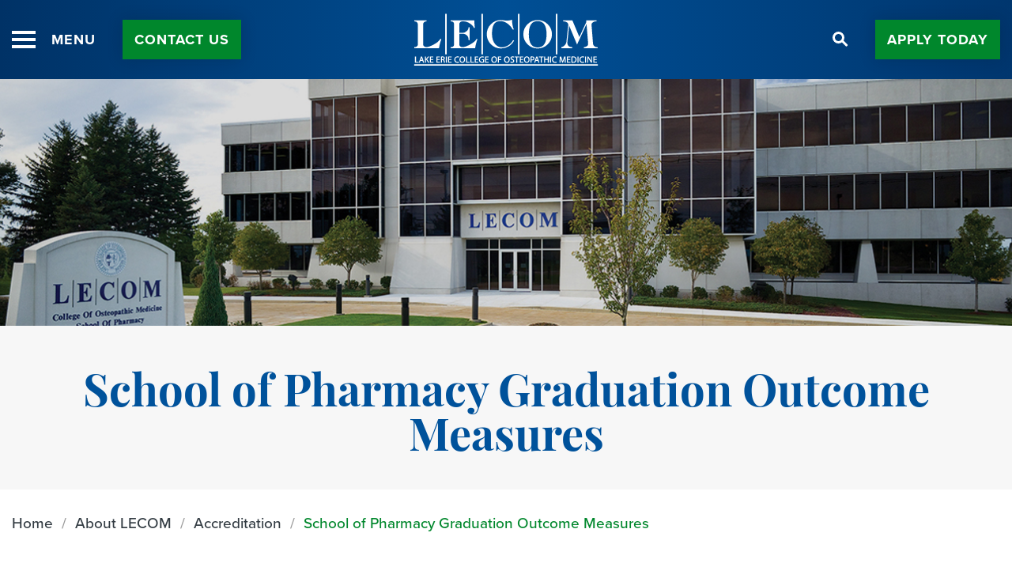

--- FILE ---
content_type: text/html; charset=UTF-8
request_url: https://lecom.edu/about/accreditation/pharmacy-graduation-outcome-measures/
body_size: 45034
content:

<!DOCTYPE html>
<html lang="en-US">
<head> <script type="text/javascript">
/* <![CDATA[ */
var gform;gform||(document.addEventListener("gform_main_scripts_loaded",function(){gform.scriptsLoaded=!0}),document.addEventListener("gform/theme/scripts_loaded",function(){gform.themeScriptsLoaded=!0}),window.addEventListener("DOMContentLoaded",function(){gform.domLoaded=!0}),gform={domLoaded:!1,scriptsLoaded:!1,themeScriptsLoaded:!1,isFormEditor:()=>"function"==typeof InitializeEditor,callIfLoaded:function(o){return!(!gform.domLoaded||!gform.scriptsLoaded||!gform.themeScriptsLoaded&&!gform.isFormEditor()||(gform.isFormEditor()&&console.warn("The use of gform.initializeOnLoaded() is deprecated in the form editor context and will be removed in Gravity Forms 3.1."),o(),0))},initializeOnLoaded:function(o){gform.callIfLoaded(o)||(document.addEventListener("gform_main_scripts_loaded",()=>{gform.scriptsLoaded=!0,gform.callIfLoaded(o)}),document.addEventListener("gform/theme/scripts_loaded",()=>{gform.themeScriptsLoaded=!0,gform.callIfLoaded(o)}),window.addEventListener("DOMContentLoaded",()=>{gform.domLoaded=!0,gform.callIfLoaded(o)}))},hooks:{action:{},filter:{}},addAction:function(o,r,e,t){gform.addHook("action",o,r,e,t)},addFilter:function(o,r,e,t){gform.addHook("filter",o,r,e,t)},doAction:function(o){gform.doHook("action",o,arguments)},applyFilters:function(o){return gform.doHook("filter",o,arguments)},removeAction:function(o,r){gform.removeHook("action",o,r)},removeFilter:function(o,r,e){gform.removeHook("filter",o,r,e)},addHook:function(o,r,e,t,n){null==gform.hooks[o][r]&&(gform.hooks[o][r]=[]);var d=gform.hooks[o][r];null==n&&(n=r+"_"+d.length),gform.hooks[o][r].push({tag:n,callable:e,priority:t=null==t?10:t})},doHook:function(r,o,e){var t;if(e=Array.prototype.slice.call(e,1),null!=gform.hooks[r][o]&&((o=gform.hooks[r][o]).sort(function(o,r){return o.priority-r.priority}),o.forEach(function(o){"function"!=typeof(t=o.callable)&&(t=window[t]),"action"==r?t.apply(null,e):e[0]=t.apply(null,e)})),"filter"==r)return e[0]},removeHook:function(o,r,t,n){var e;null!=gform.hooks[o][r]&&(e=(e=gform.hooks[o][r]).filter(function(o,r,e){return!!(null!=n&&n!=o.tag||null!=t&&t!=o.priority)}),gform.hooks[o][r]=e)}});
/* ]]> */
</script>
<meta http-equiv="Content-Type" content="text/html; charset=UTF-8" /><script>if(navigator.userAgent.match(/MSIE|Internet Explorer/i)||navigator.userAgent.match(/Trident\/7\..*?rv:11/i)){var href=document.location.href;if(!href.match(/[?&]nowprocket/)){if(href.indexOf("?")==-1){if(href.indexOf("#")==-1){document.location.href=href+"?nowprocket=1"}else{document.location.href=href.replace("#","?nowprocket=1#")}}else{if(href.indexOf("#")==-1){document.location.href=href+"&nowprocket=1"}else{document.location.href=href.replace("#","&nowprocket=1#")}}}}</script><script>(()=>{class RocketLazyLoadScripts{constructor(){this.v="2.0.4",this.userEvents=["keydown","keyup","mousedown","mouseup","mousemove","mouseover","mouseout","touchmove","touchstart","touchend","touchcancel","wheel","click","dblclick","input"],this.attributeEvents=["onblur","onclick","oncontextmenu","ondblclick","onfocus","onmousedown","onmouseenter","onmouseleave","onmousemove","onmouseout","onmouseover","onmouseup","onmousewheel","onscroll","onsubmit"]}async t(){this.i(),this.o(),/iP(ad|hone)/.test(navigator.userAgent)&&this.h(),this.u(),this.l(this),this.m(),this.k(this),this.p(this),this._(),await Promise.all([this.R(),this.L()]),this.lastBreath=Date.now(),this.S(this),this.P(),this.D(),this.O(),this.M(),await this.C(this.delayedScripts.normal),await this.C(this.delayedScripts.defer),await this.C(this.delayedScripts.async),await this.T(),await this.F(),await this.j(),await this.A(),window.dispatchEvent(new Event("rocket-allScriptsLoaded")),this.everythingLoaded=!0,this.lastTouchEnd&&await new Promise(t=>setTimeout(t,500-Date.now()+this.lastTouchEnd)),this.I(),this.H(),this.U(),this.W()}i(){this.CSPIssue=sessionStorage.getItem("rocketCSPIssue"),document.addEventListener("securitypolicyviolation",t=>{this.CSPIssue||"script-src-elem"!==t.violatedDirective||"data"!==t.blockedURI||(this.CSPIssue=!0,sessionStorage.setItem("rocketCSPIssue",!0))},{isRocket:!0})}o(){window.addEventListener("pageshow",t=>{this.persisted=t.persisted,this.realWindowLoadedFired=!0},{isRocket:!0}),window.addEventListener("pagehide",()=>{this.onFirstUserAction=null},{isRocket:!0})}h(){let t;function e(e){t=e}window.addEventListener("touchstart",e,{isRocket:!0}),window.addEventListener("touchend",function i(o){o.changedTouches[0]&&t.changedTouches[0]&&Math.abs(o.changedTouches[0].pageX-t.changedTouches[0].pageX)<10&&Math.abs(o.changedTouches[0].pageY-t.changedTouches[0].pageY)<10&&o.timeStamp-t.timeStamp<200&&(window.removeEventListener("touchstart",e,{isRocket:!0}),window.removeEventListener("touchend",i,{isRocket:!0}),"INPUT"===o.target.tagName&&"text"===o.target.type||(o.target.dispatchEvent(new TouchEvent("touchend",{target:o.target,bubbles:!0})),o.target.dispatchEvent(new MouseEvent("mouseover",{target:o.target,bubbles:!0})),o.target.dispatchEvent(new PointerEvent("click",{target:o.target,bubbles:!0,cancelable:!0,detail:1,clientX:o.changedTouches[0].clientX,clientY:o.changedTouches[0].clientY})),event.preventDefault()))},{isRocket:!0})}q(t){this.userActionTriggered||("mousemove"!==t.type||this.firstMousemoveIgnored?"keyup"===t.type||"mouseover"===t.type||"mouseout"===t.type||(this.userActionTriggered=!0,this.onFirstUserAction&&this.onFirstUserAction()):this.firstMousemoveIgnored=!0),"click"===t.type&&t.preventDefault(),t.stopPropagation(),t.stopImmediatePropagation(),"touchstart"===this.lastEvent&&"touchend"===t.type&&(this.lastTouchEnd=Date.now()),"click"===t.type&&(this.lastTouchEnd=0),this.lastEvent=t.type,t.composedPath&&t.composedPath()[0].getRootNode()instanceof ShadowRoot&&(t.rocketTarget=t.composedPath()[0]),this.savedUserEvents.push(t)}u(){this.savedUserEvents=[],this.userEventHandler=this.q.bind(this),this.userEvents.forEach(t=>window.addEventListener(t,this.userEventHandler,{passive:!1,isRocket:!0})),document.addEventListener("visibilitychange",this.userEventHandler,{isRocket:!0})}U(){this.userEvents.forEach(t=>window.removeEventListener(t,this.userEventHandler,{passive:!1,isRocket:!0})),document.removeEventListener("visibilitychange",this.userEventHandler,{isRocket:!0}),this.savedUserEvents.forEach(t=>{(t.rocketTarget||t.target).dispatchEvent(new window[t.constructor.name](t.type,t))})}m(){const t="return false",e=Array.from(this.attributeEvents,t=>"data-rocket-"+t),i="["+this.attributeEvents.join("],[")+"]",o="[data-rocket-"+this.attributeEvents.join("],[data-rocket-")+"]",s=(e,i,o)=>{o&&o!==t&&(e.setAttribute("data-rocket-"+i,o),e["rocket"+i]=new Function("event",o),e.setAttribute(i,t))};new MutationObserver(t=>{for(const n of t)"attributes"===n.type&&(n.attributeName.startsWith("data-rocket-")||this.everythingLoaded?n.attributeName.startsWith("data-rocket-")&&this.everythingLoaded&&this.N(n.target,n.attributeName.substring(12)):s(n.target,n.attributeName,n.target.getAttribute(n.attributeName))),"childList"===n.type&&n.addedNodes.forEach(t=>{if(t.nodeType===Node.ELEMENT_NODE)if(this.everythingLoaded)for(const i of[t,...t.querySelectorAll(o)])for(const t of i.getAttributeNames())e.includes(t)&&this.N(i,t.substring(12));else for(const e of[t,...t.querySelectorAll(i)])for(const t of e.getAttributeNames())this.attributeEvents.includes(t)&&s(e,t,e.getAttribute(t))})}).observe(document,{subtree:!0,childList:!0,attributeFilter:[...this.attributeEvents,...e]})}I(){this.attributeEvents.forEach(t=>{document.querySelectorAll("[data-rocket-"+t+"]").forEach(e=>{this.N(e,t)})})}N(t,e){const i=t.getAttribute("data-rocket-"+e);i&&(t.setAttribute(e,i),t.removeAttribute("data-rocket-"+e))}k(t){Object.defineProperty(HTMLElement.prototype,"onclick",{get(){return this.rocketonclick||null},set(e){this.rocketonclick=e,this.setAttribute(t.everythingLoaded?"onclick":"data-rocket-onclick","this.rocketonclick(event)")}})}S(t){function e(e,i){let o=e[i];e[i]=null,Object.defineProperty(e,i,{get:()=>o,set(s){t.everythingLoaded?o=s:e["rocket"+i]=o=s}})}e(document,"onreadystatechange"),e(window,"onload"),e(window,"onpageshow");try{Object.defineProperty(document,"readyState",{get:()=>t.rocketReadyState,set(e){t.rocketReadyState=e},configurable:!0}),document.readyState="loading"}catch(t){console.log("WPRocket DJE readyState conflict, bypassing")}}l(t){this.originalAddEventListener=EventTarget.prototype.addEventListener,this.originalRemoveEventListener=EventTarget.prototype.removeEventListener,this.savedEventListeners=[],EventTarget.prototype.addEventListener=function(e,i,o){o&&o.isRocket||!t.B(e,this)&&!t.userEvents.includes(e)||t.B(e,this)&&!t.userActionTriggered||e.startsWith("rocket-")||t.everythingLoaded?t.originalAddEventListener.call(this,e,i,o):(t.savedEventListeners.push({target:this,remove:!1,type:e,func:i,options:o}),"mouseenter"!==e&&"mouseleave"!==e||t.originalAddEventListener.call(this,e,t.savedUserEvents.push,o))},EventTarget.prototype.removeEventListener=function(e,i,o){o&&o.isRocket||!t.B(e,this)&&!t.userEvents.includes(e)||t.B(e,this)&&!t.userActionTriggered||e.startsWith("rocket-")||t.everythingLoaded?t.originalRemoveEventListener.call(this,e,i,o):t.savedEventListeners.push({target:this,remove:!0,type:e,func:i,options:o})}}J(t,e){this.savedEventListeners=this.savedEventListeners.filter(i=>{let o=i.type,s=i.target||window;return e!==o||t!==s||(this.B(o,s)&&(i.type="rocket-"+o),this.$(i),!1)})}H(){EventTarget.prototype.addEventListener=this.originalAddEventListener,EventTarget.prototype.removeEventListener=this.originalRemoveEventListener,this.savedEventListeners.forEach(t=>this.$(t))}$(t){t.remove?this.originalRemoveEventListener.call(t.target,t.type,t.func,t.options):this.originalAddEventListener.call(t.target,t.type,t.func,t.options)}p(t){let e;function i(e){return t.everythingLoaded?e:e.split(" ").map(t=>"load"===t||t.startsWith("load.")?"rocket-jquery-load":t).join(" ")}function o(o){function s(e){const s=o.fn[e];o.fn[e]=o.fn.init.prototype[e]=function(){return this[0]===window&&t.userActionTriggered&&("string"==typeof arguments[0]||arguments[0]instanceof String?arguments[0]=i(arguments[0]):"object"==typeof arguments[0]&&Object.keys(arguments[0]).forEach(t=>{const e=arguments[0][t];delete arguments[0][t],arguments[0][i(t)]=e})),s.apply(this,arguments),this}}if(o&&o.fn&&!t.allJQueries.includes(o)){const e={DOMContentLoaded:[],"rocket-DOMContentLoaded":[]};for(const t in e)document.addEventListener(t,()=>{e[t].forEach(t=>t())},{isRocket:!0});o.fn.ready=o.fn.init.prototype.ready=function(i){function s(){parseInt(o.fn.jquery)>2?setTimeout(()=>i.bind(document)(o)):i.bind(document)(o)}return"function"==typeof i&&(t.realDomReadyFired?!t.userActionTriggered||t.fauxDomReadyFired?s():e["rocket-DOMContentLoaded"].push(s):e.DOMContentLoaded.push(s)),o([])},s("on"),s("one"),s("off"),t.allJQueries.push(o)}e=o}t.allJQueries=[],o(window.jQuery),Object.defineProperty(window,"jQuery",{get:()=>e,set(t){o(t)}})}P(){const t=new Map;document.write=document.writeln=function(e){const i=document.currentScript,o=document.createRange(),s=i.parentElement;let n=t.get(i);void 0===n&&(n=i.nextSibling,t.set(i,n));const c=document.createDocumentFragment();o.setStart(c,0),c.appendChild(o.createContextualFragment(e)),s.insertBefore(c,n)}}async R(){return new Promise(t=>{this.userActionTriggered?t():this.onFirstUserAction=t})}async L(){return new Promise(t=>{document.addEventListener("DOMContentLoaded",()=>{this.realDomReadyFired=!0,t()},{isRocket:!0})})}async j(){return this.realWindowLoadedFired?Promise.resolve():new Promise(t=>{window.addEventListener("load",t,{isRocket:!0})})}M(){this.pendingScripts=[];this.scriptsMutationObserver=new MutationObserver(t=>{for(const e of t)e.addedNodes.forEach(t=>{"SCRIPT"!==t.tagName||t.noModule||t.isWPRocket||this.pendingScripts.push({script:t,promise:new Promise(e=>{const i=()=>{const i=this.pendingScripts.findIndex(e=>e.script===t);i>=0&&this.pendingScripts.splice(i,1),e()};t.addEventListener("load",i,{isRocket:!0}),t.addEventListener("error",i,{isRocket:!0}),setTimeout(i,1e3)})})})}),this.scriptsMutationObserver.observe(document,{childList:!0,subtree:!0})}async F(){await this.X(),this.pendingScripts.length?(await this.pendingScripts[0].promise,await this.F()):this.scriptsMutationObserver.disconnect()}D(){this.delayedScripts={normal:[],async:[],defer:[]},document.querySelectorAll("script[type$=rocketlazyloadscript]").forEach(t=>{t.hasAttribute("data-rocket-src")?t.hasAttribute("async")&&!1!==t.async?this.delayedScripts.async.push(t):t.hasAttribute("defer")&&!1!==t.defer||"module"===t.getAttribute("data-rocket-type")?this.delayedScripts.defer.push(t):this.delayedScripts.normal.push(t):this.delayedScripts.normal.push(t)})}async _(){await this.L();let t=[];document.querySelectorAll("script[type$=rocketlazyloadscript][data-rocket-src]").forEach(e=>{let i=e.getAttribute("data-rocket-src");if(i&&!i.startsWith("data:")){i.startsWith("//")&&(i=location.protocol+i);try{const o=new URL(i).origin;o!==location.origin&&t.push({src:o,crossOrigin:e.crossOrigin||"module"===e.getAttribute("data-rocket-type")})}catch(t){}}}),t=[...new Map(t.map(t=>[JSON.stringify(t),t])).values()],this.Y(t,"preconnect")}async G(t){if(await this.K(),!0!==t.noModule||!("noModule"in HTMLScriptElement.prototype))return new Promise(e=>{let i;function o(){(i||t).setAttribute("data-rocket-status","executed"),e()}try{if(navigator.userAgent.includes("Firefox/")||""===navigator.vendor||this.CSPIssue)i=document.createElement("script"),[...t.attributes].forEach(t=>{let e=t.nodeName;"type"!==e&&("data-rocket-type"===e&&(e="type"),"data-rocket-src"===e&&(e="src"),i.setAttribute(e,t.nodeValue))}),t.text&&(i.text=t.text),t.nonce&&(i.nonce=t.nonce),i.hasAttribute("src")?(i.addEventListener("load",o,{isRocket:!0}),i.addEventListener("error",()=>{i.setAttribute("data-rocket-status","failed-network"),e()},{isRocket:!0}),setTimeout(()=>{i.isConnected||e()},1)):(i.text=t.text,o()),i.isWPRocket=!0,t.parentNode.replaceChild(i,t);else{const i=t.getAttribute("data-rocket-type"),s=t.getAttribute("data-rocket-src");i?(t.type=i,t.removeAttribute("data-rocket-type")):t.removeAttribute("type"),t.addEventListener("load",o,{isRocket:!0}),t.addEventListener("error",i=>{this.CSPIssue&&i.target.src.startsWith("data:")?(console.log("WPRocket: CSP fallback activated"),t.removeAttribute("src"),this.G(t).then(e)):(t.setAttribute("data-rocket-status","failed-network"),e())},{isRocket:!0}),s?(t.fetchPriority="high",t.removeAttribute("data-rocket-src"),t.src=s):t.src="data:text/javascript;base64,"+window.btoa(unescape(encodeURIComponent(t.text)))}}catch(i){t.setAttribute("data-rocket-status","failed-transform"),e()}});t.setAttribute("data-rocket-status","skipped")}async C(t){const e=t.shift();return e?(e.isConnected&&await this.G(e),this.C(t)):Promise.resolve()}O(){this.Y([...this.delayedScripts.normal,...this.delayedScripts.defer,...this.delayedScripts.async],"preload")}Y(t,e){this.trash=this.trash||[];let i=!0;var o=document.createDocumentFragment();t.forEach(t=>{const s=t.getAttribute&&t.getAttribute("data-rocket-src")||t.src;if(s&&!s.startsWith("data:")){const n=document.createElement("link");n.href=s,n.rel=e,"preconnect"!==e&&(n.as="script",n.fetchPriority=i?"high":"low"),t.getAttribute&&"module"===t.getAttribute("data-rocket-type")&&(n.crossOrigin=!0),t.crossOrigin&&(n.crossOrigin=t.crossOrigin),t.integrity&&(n.integrity=t.integrity),t.nonce&&(n.nonce=t.nonce),o.appendChild(n),this.trash.push(n),i=!1}}),document.head.appendChild(o)}W(){this.trash.forEach(t=>t.remove())}async T(){try{document.readyState="interactive"}catch(t){}this.fauxDomReadyFired=!0;try{await this.K(),this.J(document,"readystatechange"),document.dispatchEvent(new Event("rocket-readystatechange")),await this.K(),document.rocketonreadystatechange&&document.rocketonreadystatechange(),await this.K(),this.J(document,"DOMContentLoaded"),document.dispatchEvent(new Event("rocket-DOMContentLoaded")),await this.K(),this.J(window,"DOMContentLoaded"),window.dispatchEvent(new Event("rocket-DOMContentLoaded"))}catch(t){console.error(t)}}async A(){try{document.readyState="complete"}catch(t){}try{await this.K(),this.J(document,"readystatechange"),document.dispatchEvent(new Event("rocket-readystatechange")),await this.K(),document.rocketonreadystatechange&&document.rocketonreadystatechange(),await this.K(),this.J(window,"load"),window.dispatchEvent(new Event("rocket-load")),await this.K(),window.rocketonload&&window.rocketonload(),await this.K(),this.allJQueries.forEach(t=>t(window).trigger("rocket-jquery-load")),await this.K(),this.J(window,"pageshow");const t=new Event("rocket-pageshow");t.persisted=this.persisted,window.dispatchEvent(t),await this.K(),window.rocketonpageshow&&window.rocketonpageshow({persisted:this.persisted})}catch(t){console.error(t)}}async K(){Date.now()-this.lastBreath>45&&(await this.X(),this.lastBreath=Date.now())}async X(){return document.hidden?new Promise(t=>setTimeout(t)):new Promise(t=>requestAnimationFrame(t))}B(t,e){return e===document&&"readystatechange"===t||(e===document&&"DOMContentLoaded"===t||(e===window&&"DOMContentLoaded"===t||(e===window&&"load"===t||e===window&&"pageshow"===t)))}static run(){(new RocketLazyLoadScripts).t()}}RocketLazyLoadScripts.run()})();</script>
    <!-- Google Tag Manager --> 
    <script type="rocketlazyloadscript">(function(w,d,s,l,i){w[l]=w[l]||[];w[l].push({'gtm.start': new Date().getTime(),event:'gtm.js'});var f=d.getElementsByTagName(s)[0], j=d.createElement(s),dl=l!='dataLayer'?'&l='+l:'';j.async=true;j.src= 'https://www.googletagmanager.com/gtm.js?id='+i+dl;f.parentNode.insertBefore(j,f); })(window,document,'script','dataLayer','GTM-KFGS9FR');</script> 
    <!-- End Google Tag Manager -->
	<!-- Google Tag Manager -->
<script type="rocketlazyloadscript">(function(w,d,s,l,i){w[l]=w[l]||[];w[l].push({'gtm.start':
new Date().getTime(),event:'gtm.js'});var f=d.getElementsByTagName(s)[0],
j=d.createElement(s),dl=l!='dataLayer'?'&l='+l:'';j.async=true;j.src=
'https://www.googletagmanager.com/gtm.js?id='+i+dl;f.parentNode.insertBefore(j,f);
})(window,document,'script','dataLayer','GTM-NJ7FXTPX');</script>
<!-- End Google Tag Manager -->
	
	<meta name="viewport" content="width=device-width, initial-scale=1.0, user-scalable=0">

	<link rel="profile" href="https://gmpg.org/xfn/11" />
	<link rel="pingback" href="https://lecom.edu/xmlrpc.php" />

	<style></style><meta name='robots' content='index, follow, max-image-preview:large, max-snippet:-1, max-video-preview:-1' />

            <script data-no-defer="1" data-ezscrex="false" data-cfasync="false" data-pagespeed-no-defer data-cookieconsent="ignore">
                var ctPublicFunctions = {"_ajax_nonce":"2c71fe490b","_rest_nonce":"c2bbfd5202","_ajax_url":"\/wp-admin\/admin-ajax.php","_rest_url":"https:\/\/lecom.edu\/wp-json\/","data__cookies_type":"none","data__ajax_type":"rest","data__bot_detector_enabled":"1","data__frontend_data_log_enabled":1,"cookiePrefix":"","wprocket_detected":true,"host_url":"lecom.edu","text__ee_click_to_select":"Click to select the whole data","text__ee_original_email":"The complete one is","text__ee_got_it":"Got it","text__ee_blocked":"Blocked","text__ee_cannot_connect":"Cannot connect","text__ee_cannot_decode":"Can not decode email. Unknown reason","text__ee_email_decoder":"CleanTalk email decoder","text__ee_wait_for_decoding":"The magic is on the way!","text__ee_decoding_process":"Please wait a few seconds while we decode the contact data."}
            </script>
        
            <script data-no-defer="1" data-ezscrex="false" data-cfasync="false" data-pagespeed-no-defer data-cookieconsent="ignore">
                var ctPublic = {"_ajax_nonce":"2c71fe490b","settings__forms__check_internal":"0","settings__forms__check_external":"0","settings__forms__force_protection":"0","settings__forms__search_test":"1","settings__forms__wc_add_to_cart":"0","settings__data__bot_detector_enabled":"1","settings__sfw__anti_crawler":0,"blog_home":"https:\/\/lecom.edu\/","pixel__setting":"3","pixel__enabled":true,"pixel__url":null,"data__email_check_before_post":"1","data__email_check_exist_post":"1","data__cookies_type":"none","data__key_is_ok":true,"data__visible_fields_required":true,"wl_brandname":"Anti-Spam by CleanTalk","wl_brandname_short":"CleanTalk","ct_checkjs_key":"71081c8ce301800de91e809e0b57d4579801d26526c99d08d7b7e6abe4afcbad","emailEncoderPassKey":"abe5d1b3c55dfcd9479be71717f6aad2","bot_detector_forms_excluded":"W10=","advancedCacheExists":true,"varnishCacheExists":false,"wc_ajax_add_to_cart":true}
            </script>
        
	<!-- This site is optimized with the Yoast SEO plugin v26.7 - https://yoast.com/wordpress/plugins/seo/ -->
	<title>School of Pharmacy Graduation Outcome Measures | LECOM Erie Campus</title>
<link data-rocket-prefetch href="https://fd.cleantalk.org" rel="dns-prefetch">
<link data-rocket-prefetch href="https://connect.facebook.net" rel="dns-prefetch">
<link data-rocket-prefetch href="https://collector-48012.us.tvsquared.com" rel="dns-prefetch">
<link data-rocket-prefetch href="https://www.googletagmanager.com" rel="dns-prefetch">
<link data-rocket-prefetch href="https://fonts.googleapis.com" rel="dns-prefetch">
<link data-rocket-prefetch href="https://static.addtoany.com" rel="dns-prefetch">
<link data-rocket-prefetch href="https://use.typekit.net" rel="dns-prefetch">
<link data-rocket-prefetch href="https://adservices.brandcdn.com" rel="dns-prefetch">
<link data-rocket-prefetch href="https://tag.brandcdn.com" rel="dns-prefetch">
<link data-rocket-prefetch href="https://insight.adsrvr.org" rel="dns-prefetch">
<link data-rocket-prefetch href="https://tag.simpli.fi" rel="dns-prefetch">
<link data-rocket-prefetch href="https://https" rel="dns-prefetch">
<link data-rocket-preload as="style" href="https://fonts.googleapis.com/css?family=Open%20Sans%3A600%7COpen%20Sans%3A600%7COpen%20Sans%7COpen%20Sans%3A300%7COpen%20Sans%7COpen%20Sans%3A400&#038;display=swap" rel="preload">
<link href="https://fonts.googleapis.com/css?family=Open%20Sans%3A600%7COpen%20Sans%3A600%7COpen%20Sans%7COpen%20Sans%3A300%7COpen%20Sans%7COpen%20Sans%3A400&#038;display=swap" media="print" onload="this.media=&#039;all&#039;" rel="stylesheet">
<style id="wpr-usedcss">img:is([sizes=auto i],[sizes^="auto," i]){contain-intrinsic-size:3000px 1500px}body:after{content:url(https://lecom.edu/content/plugins/instagram-feed-pro/img/sbi-sprite.png);display:none}.no-js .sbi_carousel{display:block}.fadeOut{animation-name:fadeOut}@keyframes fadeOut{0%{opacity:1}to{opacity:0}}img.emoji{display:inline!important;border:none!important;box-shadow:none!important;height:1em!important;width:1em!important;margin:0 .07em!important;vertical-align:-.1em!important;background:0 0!important;padding:0!important}:where(.wp-block-form-input__input){font-size:1em;margin-bottom:.5em;padding:0 .5em}:where(.wp-block-form-input__input)[type=date],:where(.wp-block-form-input__input)[type=datetime-local],:where(.wp-block-form-input__input)[type=datetime],:where(.wp-block-form-input__input)[type=email],:where(.wp-block-form-input__input)[type=month],:where(.wp-block-form-input__input)[type=number],:where(.wp-block-form-input__input)[type=password],:where(.wp-block-form-input__input)[type=search],:where(.wp-block-form-input__input)[type=tel],:where(.wp-block-form-input__input)[type=text],:where(.wp-block-form-input__input)[type=time],:where(.wp-block-form-input__input)[type=url],:where(.wp-block-form-input__input)[type=week]{border-style:solid;border-width:1px;line-height:2;min-height:2em}.wp-block-post-title{box-sizing:border-box}.wp-block-post-title{word-break:break-word}:root :where(.wp-block-table-of-contents){box-sizing:border-box}:root{--wp-block-synced-color:#7a00df;--wp-block-synced-color--rgb:122,0,223;--wp-bound-block-color:var(--wp-block-synced-color);--wp-editor-canvas-background:#ddd;--wp-admin-theme-color:#007cba;--wp-admin-theme-color--rgb:0,124,186;--wp-admin-theme-color-darker-10:#006ba1;--wp-admin-theme-color-darker-10--rgb:0,107,160.5;--wp-admin-theme-color-darker-20:#005a87;--wp-admin-theme-color-darker-20--rgb:0,90,135;--wp-admin-border-width-focus:2px}@media (min-resolution:192dpi){:root{--wp-admin-border-width-focus:1.5px}}:root{--wp--preset--font-size--normal:16px;--wp--preset--font-size--huge:42px}.screen-reader-text{border:0;clip-path:inset(50%);height:1px;margin:-1px;overflow:hidden;padding:0;position:absolute;width:1px;word-wrap:normal!important}.screen-reader-text:focus{background-color:#ddd;clip-path:none;color:#444;display:block;font-size:1em;height:auto;left:5px;line-height:normal;padding:15px 23px 14px;text-decoration:none;top:5px;width:auto;z-index:100000}html :where(.has-border-color){border-style:solid}html :where([style*=border-top-color]){border-top-style:solid}html :where([style*=border-right-color]){border-right-style:solid}html :where([style*=border-bottom-color]){border-bottom-style:solid}html :where([style*=border-left-color]){border-left-style:solid}html :where([style*=border-width]){border-style:solid}html :where([style*=border-top-width]){border-top-style:solid}html :where([style*=border-right-width]){border-right-style:solid}html :where([style*=border-bottom-width]){border-bottom-style:solid}html :where([style*=border-left-width]){border-left-style:solid}html :where(img[class*=wp-image-]){height:auto;max-width:100%}:where(figure){margin:0 0 1em}html :where(.is-position-sticky){--wp-admin--admin-bar--position-offset:var(--wp-admin--admin-bar--height,0px)}@media screen and (max-width:600px){html :where(.is-position-sticky){--wp-admin--admin-bar--position-offset:0px}}:where(.wp-block-button__link){border-radius:9999px;box-shadow:none;padding:calc(.667em + 2px) calc(1.333em + 2px);text-decoration:none}:root :where(.wp-block-button .wp-block-button__link.is-style-outline),:root :where(.wp-block-button.is-style-outline>.wp-block-button__link){border:2px solid;padding:.667em 1.333em}:root :where(.wp-block-button .wp-block-button__link.is-style-outline:not(.has-text-color)),:root :where(.wp-block-button.is-style-outline>.wp-block-button__link:not(.has-text-color)){color:currentColor}:root :where(.wp-block-button .wp-block-button__link.is-style-outline:not(.has-background)),:root :where(.wp-block-button.is-style-outline>.wp-block-button__link:not(.has-background)){background-color:initial;background-image:none}:where(.wp-block-calendar table:not(.has-background) th){background:#ddd}:where(.wp-block-post-comments input[type=submit]){border:none}:where(.wp-block-cover-image:not(.has-text-color)),:where(.wp-block-cover:not(.has-text-color)){color:#fff}:where(.wp-block-cover-image.is-light:not(.has-text-color)),:where(.wp-block-cover.is-light:not(.has-text-color)){color:#000}:root :where(.wp-block-cover h1:not(.has-text-color)),:root :where(.wp-block-cover h2:not(.has-text-color)),:root :where(.wp-block-cover h3:not(.has-text-color)),:root :where(.wp-block-cover h4:not(.has-text-color)),:root :where(.wp-block-cover h5:not(.has-text-color)),:root :where(.wp-block-cover h6:not(.has-text-color)),:root :where(.wp-block-cover p:not(.has-text-color)){color:inherit}:where(.wp-block-file){margin-bottom:1.5em}:where(.wp-block-file__button){border-radius:2em;display:inline-block;padding:.5em 1em}:where(.wp-block-file__button):where(a):active,:where(.wp-block-file__button):where(a):focus,:where(.wp-block-file__button):where(a):hover,:where(.wp-block-file__button):where(a):visited{box-shadow:none;color:#fff;opacity:.85;text-decoration:none}:root :where(.wp-block-image.is-style-rounded img,.wp-block-image .is-style-rounded img){border-radius:9999px}:where(.wp-block-latest-comments:not([style*=line-height] .wp-block-latest-comments__comment)){line-height:1.1}:where(.wp-block-latest-comments:not([style*=line-height] .wp-block-latest-comments__comment-excerpt p)){line-height:1.8}:root :where(.wp-block-latest-posts.is-grid){padding:0}:root :where(.wp-block-latest-posts.wp-block-latest-posts__list){padding-left:0}ul{box-sizing:border-box}:root :where(.wp-block-list.has-background){padding:1.25em 2.375em}:where(.wp-block-navigation.has-background .wp-block-navigation-item a:not(.wp-element-button)),:where(.wp-block-navigation.has-background .wp-block-navigation-submenu a:not(.wp-element-button)){padding:.5em 1em}:where(.wp-block-navigation .wp-block-navigation__submenu-container .wp-block-navigation-item a:not(.wp-element-button)),:where(.wp-block-navigation .wp-block-navigation__submenu-container .wp-block-navigation-submenu a:not(.wp-element-button)),:where(.wp-block-navigation .wp-block-navigation__submenu-container .wp-block-navigation-submenu button.wp-block-navigation-item__content),:where(.wp-block-navigation .wp-block-navigation__submenu-container .wp-block-pages-list__item button.wp-block-navigation-item__content){padding:.5em 1em}:where(.wp-block-post-comments-form input:not([type=submit])),:where(.wp-block-post-comments-form textarea){border:1px solid #949494;font-family:inherit;font-size:1em}:where(.wp-block-post-comments-form input:where(:not([type=submit]):not([type=checkbox]))),:where(.wp-block-post-comments-form textarea){padding:calc(.667em + 2px)}:where(.wp-block-post-excerpt){box-sizing:border-box;margin-bottom:var(--wp--style--block-gap);margin-top:var(--wp--style--block-gap)}.wp-block-post-excerpt__more-link{display:inline-block}.wp-block-post-title{box-sizing:border-box;word-break:break-word}.wp-block-post-title :where(a){display:inline-block;font-family:inherit;font-size:inherit;font-style:inherit;font-weight:inherit;letter-spacing:inherit;line-height:inherit;text-decoration:inherit}:where(.wp-block-search__button){border:1px solid #ccc;padding:6px 10px}:where(.wp-block-search__input){appearance:none;border:1px solid #949494;flex-grow:1;font-family:inherit;font-size:inherit;font-style:inherit;font-weight:inherit;letter-spacing:inherit;line-height:inherit;margin-left:0;margin-right:0;min-width:3rem;padding:8px;text-decoration:unset!important;text-transform:inherit}:where(.wp-block-search__button-inside .wp-block-search__inside-wrapper){background-color:#fff;border:1px solid #949494;box-sizing:border-box;padding:4px}:where(.wp-block-search__button-inside .wp-block-search__inside-wrapper) .wp-block-search__input{border:none;border-radius:0;padding:0 4px}:where(.wp-block-search__button-inside .wp-block-search__inside-wrapper) .wp-block-search__input:focus{outline:0}:where(.wp-block-search__button-inside .wp-block-search__inside-wrapper) :where(.wp-block-search__button){padding:4px 8px}:root :where(.wp-block-site-logo.is-style-rounded){border-radius:9999px}:root :where(.wp-block-tag-cloud.is-style-outline){display:flex;flex-wrap:wrap;gap:1ch}:root :where(.wp-block-tag-cloud.is-style-outline a){border:1px solid;font-size:unset!important;margin-right:0;padding:1ch 2ch;text-decoration:none!important}:where(.wp-block-term-description){box-sizing:border-box;margin-bottom:var(--wp--style--block-gap);margin-top:var(--wp--style--block-gap)}:where(.wp-block-columns){margin-bottom:1.75em}:where(.wp-block-columns.has-background){padding:1.25em 2.375em}.wp-block-group{box-sizing:border-box}:where(.wp-block-group.wp-block-group-is-layout-constrained){position:relative}:root :where(p.has-background){padding:1.25em 2.375em}:where(p.has-text-color:not(.has-link-color)) a{color:inherit}:where(.wp-block-preformatted.has-background){padding:1.25em 2.375em}:root :where(.wp-block-separator.is-style-dots){height:auto;line-height:1;text-align:center}:root :where(.wp-block-separator.is-style-dots):before{color:currentColor;content:"···";font-family:serif;font-size:1.5em;letter-spacing:2em;padding-left:2em}:where(.wp-block-social-links:not(.is-style-logos-only)) .wp-social-link{background-color:#f0f0f0;color:#444}:where(.wp-block-social-links:not(.is-style-logos-only)) .wp-social-link-amazon{background-color:#f90;color:#fff}:where(.wp-block-social-links:not(.is-style-logos-only)) .wp-social-link-bandcamp{background-color:#1ea0c3;color:#fff}:where(.wp-block-social-links:not(.is-style-logos-only)) .wp-social-link-behance{background-color:#0757fe;color:#fff}:where(.wp-block-social-links:not(.is-style-logos-only)) .wp-social-link-bluesky{background-color:#0a7aff;color:#fff}:where(.wp-block-social-links:not(.is-style-logos-only)) .wp-social-link-codepen{background-color:#1e1f26;color:#fff}:where(.wp-block-social-links:not(.is-style-logos-only)) .wp-social-link-deviantart{background-color:#02e49b;color:#fff}:where(.wp-block-social-links:not(.is-style-logos-only)) .wp-social-link-discord{background-color:#5865f2;color:#fff}:where(.wp-block-social-links:not(.is-style-logos-only)) .wp-social-link-dribbble{background-color:#e94c89;color:#fff}:where(.wp-block-social-links:not(.is-style-logos-only)) .wp-social-link-dropbox{background-color:#4280ff;color:#fff}:where(.wp-block-social-links:not(.is-style-logos-only)) .wp-social-link-etsy{background-color:#f45800;color:#fff}:where(.wp-block-social-links:not(.is-style-logos-only)) .wp-social-link-facebook{background-color:#0866ff;color:#fff}:where(.wp-block-social-links:not(.is-style-logos-only)) .wp-social-link-fivehundredpx{background-color:#000;color:#fff}:where(.wp-block-social-links:not(.is-style-logos-only)) .wp-social-link-flickr{background-color:#0461dd;color:#fff}:where(.wp-block-social-links:not(.is-style-logos-only)) .wp-social-link-foursquare{background-color:#e65678;color:#fff}:where(.wp-block-social-links:not(.is-style-logos-only)) .wp-social-link-github{background-color:#24292d;color:#fff}:where(.wp-block-social-links:not(.is-style-logos-only)) .wp-social-link-goodreads{background-color:#eceadd;color:#382110}:where(.wp-block-social-links:not(.is-style-logos-only)) .wp-social-link-google{background-color:#ea4434;color:#fff}:where(.wp-block-social-links:not(.is-style-logos-only)) .wp-social-link-gravatar{background-color:#1d4fc4;color:#fff}:where(.wp-block-social-links:not(.is-style-logos-only)) .wp-social-link-instagram{background-color:#f00075;color:#fff}:where(.wp-block-social-links:not(.is-style-logos-only)) .wp-social-link-lastfm{background-color:#e21b24;color:#fff}:where(.wp-block-social-links:not(.is-style-logos-only)) .wp-social-link-linkedin{background-color:#0d66c2;color:#fff}:where(.wp-block-social-links:not(.is-style-logos-only)) .wp-social-link-mastodon{background-color:#3288d4;color:#fff}:where(.wp-block-social-links:not(.is-style-logos-only)) .wp-social-link-medium{background-color:#000;color:#fff}:where(.wp-block-social-links:not(.is-style-logos-only)) .wp-social-link-meetup{background-color:#f6405f;color:#fff}:where(.wp-block-social-links:not(.is-style-logos-only)) .wp-social-link-patreon{background-color:#000;color:#fff}:where(.wp-block-social-links:not(.is-style-logos-only)) .wp-social-link-pinterest{background-color:#e60122;color:#fff}:where(.wp-block-social-links:not(.is-style-logos-only)) .wp-social-link-pocket{background-color:#ef4155;color:#fff}:where(.wp-block-social-links:not(.is-style-logos-only)) .wp-social-link-reddit{background-color:#ff4500;color:#fff}:where(.wp-block-social-links:not(.is-style-logos-only)) .wp-social-link-skype{background-color:#0478d7;color:#fff}:where(.wp-block-social-links:not(.is-style-logos-only)) .wp-social-link-snapchat{background-color:#fefc00;color:#fff;stroke:#000}:where(.wp-block-social-links:not(.is-style-logos-only)) .wp-social-link-soundcloud{background-color:#ff5600;color:#fff}:where(.wp-block-social-links:not(.is-style-logos-only)) .wp-social-link-spotify{background-color:#1bd760;color:#fff}:where(.wp-block-social-links:not(.is-style-logos-only)) .wp-social-link-telegram{background-color:#2aabee;color:#fff}:where(.wp-block-social-links:not(.is-style-logos-only)) .wp-social-link-threads{background-color:#000;color:#fff}:where(.wp-block-social-links:not(.is-style-logos-only)) .wp-social-link-tiktok{background-color:#000;color:#fff}:where(.wp-block-social-links:not(.is-style-logos-only)) .wp-social-link-tumblr{background-color:#011835;color:#fff}:where(.wp-block-social-links:not(.is-style-logos-only)) .wp-social-link-twitch{background-color:#6440a4;color:#fff}:where(.wp-block-social-links:not(.is-style-logos-only)) .wp-social-link-twitter{background-color:#1da1f2;color:#fff}:where(.wp-block-social-links:not(.is-style-logos-only)) .wp-social-link-vimeo{background-color:#1eb7ea;color:#fff}:where(.wp-block-social-links:not(.is-style-logos-only)) .wp-social-link-vk{background-color:#4680c2;color:#fff}:where(.wp-block-social-links:not(.is-style-logos-only)) .wp-social-link-wordpress{background-color:#3499cd;color:#fff}:where(.wp-block-social-links:not(.is-style-logos-only)) .wp-social-link-whatsapp{background-color:#25d366;color:#fff}:where(.wp-block-social-links:not(.is-style-logos-only)) .wp-social-link-x{background-color:#000;color:#fff}:where(.wp-block-social-links:not(.is-style-logos-only)) .wp-social-link-yelp{background-color:#d32422;color:#fff}:where(.wp-block-social-links:not(.is-style-logos-only)) .wp-social-link-youtube{background-color:red;color:#fff}:where(.wp-block-social-links.is-style-logos-only) .wp-social-link{background:0 0}:where(.wp-block-social-links.is-style-logos-only) .wp-social-link svg{height:1.25em;width:1.25em}:where(.wp-block-social-links.is-style-logos-only) .wp-social-link-amazon{color:#f90}:where(.wp-block-social-links.is-style-logos-only) .wp-social-link-bandcamp{color:#1ea0c3}:where(.wp-block-social-links.is-style-logos-only) .wp-social-link-behance{color:#0757fe}:where(.wp-block-social-links.is-style-logos-only) .wp-social-link-bluesky{color:#0a7aff}:where(.wp-block-social-links.is-style-logos-only) .wp-social-link-codepen{color:#1e1f26}:where(.wp-block-social-links.is-style-logos-only) .wp-social-link-deviantart{color:#02e49b}:where(.wp-block-social-links.is-style-logos-only) .wp-social-link-discord{color:#5865f2}:where(.wp-block-social-links.is-style-logos-only) .wp-social-link-dribbble{color:#e94c89}:where(.wp-block-social-links.is-style-logos-only) .wp-social-link-dropbox{color:#4280ff}:where(.wp-block-social-links.is-style-logos-only) .wp-social-link-etsy{color:#f45800}:where(.wp-block-social-links.is-style-logos-only) .wp-social-link-facebook{color:#0866ff}:where(.wp-block-social-links.is-style-logos-only) .wp-social-link-fivehundredpx{color:#000}:where(.wp-block-social-links.is-style-logos-only) .wp-social-link-flickr{color:#0461dd}:where(.wp-block-social-links.is-style-logos-only) .wp-social-link-foursquare{color:#e65678}:where(.wp-block-social-links.is-style-logos-only) .wp-social-link-github{color:#24292d}:where(.wp-block-social-links.is-style-logos-only) .wp-social-link-goodreads{color:#382110}:where(.wp-block-social-links.is-style-logos-only) .wp-social-link-google{color:#ea4434}:where(.wp-block-social-links.is-style-logos-only) .wp-social-link-gravatar{color:#1d4fc4}:where(.wp-block-social-links.is-style-logos-only) .wp-social-link-instagram{color:#f00075}:where(.wp-block-social-links.is-style-logos-only) .wp-social-link-lastfm{color:#e21b24}:where(.wp-block-social-links.is-style-logos-only) .wp-social-link-linkedin{color:#0d66c2}:where(.wp-block-social-links.is-style-logos-only) .wp-social-link-mastodon{color:#3288d4}:where(.wp-block-social-links.is-style-logos-only) .wp-social-link-medium{color:#000}:where(.wp-block-social-links.is-style-logos-only) .wp-social-link-meetup{color:#f6405f}:where(.wp-block-social-links.is-style-logos-only) .wp-social-link-patreon{color:#000}:where(.wp-block-social-links.is-style-logos-only) .wp-social-link-pinterest{color:#e60122}:where(.wp-block-social-links.is-style-logos-only) .wp-social-link-pocket{color:#ef4155}:where(.wp-block-social-links.is-style-logos-only) .wp-social-link-reddit{color:#ff4500}:where(.wp-block-social-links.is-style-logos-only) .wp-social-link-skype{color:#0478d7}:where(.wp-block-social-links.is-style-logos-only) .wp-social-link-snapchat{color:#fff;stroke:#000}:where(.wp-block-social-links.is-style-logos-only) .wp-social-link-soundcloud{color:#ff5600}:where(.wp-block-social-links.is-style-logos-only) .wp-social-link-spotify{color:#1bd760}:where(.wp-block-social-links.is-style-logos-only) .wp-social-link-telegram{color:#2aabee}:where(.wp-block-social-links.is-style-logos-only) .wp-social-link-threads{color:#000}:where(.wp-block-social-links.is-style-logos-only) .wp-social-link-tiktok{color:#000}:where(.wp-block-social-links.is-style-logos-only) .wp-social-link-tumblr{color:#011835}:where(.wp-block-social-links.is-style-logos-only) .wp-social-link-twitch{color:#6440a4}:where(.wp-block-social-links.is-style-logos-only) .wp-social-link-twitter{color:#1da1f2}:where(.wp-block-social-links.is-style-logos-only) .wp-social-link-vimeo{color:#1eb7ea}:where(.wp-block-social-links.is-style-logos-only) .wp-social-link-vk{color:#4680c2}:where(.wp-block-social-links.is-style-logos-only) .wp-social-link-whatsapp{color:#25d366}:where(.wp-block-social-links.is-style-logos-only) .wp-social-link-wordpress{color:#3499cd}:where(.wp-block-social-links.is-style-logos-only) .wp-social-link-x{color:#000}:where(.wp-block-social-links.is-style-logos-only) .wp-social-link-yelp{color:#d32422}:where(.wp-block-social-links.is-style-logos-only) .wp-social-link-youtube{color:red}:root :where(.wp-block-social-links .wp-social-link a){padding:.25em}:root :where(.wp-block-social-links.is-style-logos-only .wp-social-link a){padding:0}:root :where(.wp-block-social-links.is-style-pill-shape .wp-social-link a){padding-left:.6666666667em;padding-right:.6666666667em}:where(pre.wp-block-verse){font-family:inherit}:root{--wp--preset--aspect-ratio--square:1;--wp--preset--aspect-ratio--4-3:4/3;--wp--preset--aspect-ratio--3-4:3/4;--wp--preset--aspect-ratio--3-2:3/2;--wp--preset--aspect-ratio--2-3:2/3;--wp--preset--aspect-ratio--16-9:16/9;--wp--preset--aspect-ratio--9-16:9/16;--wp--preset--color--black:#000000;--wp--preset--color--cyan-bluish-gray:#abb8c3;--wp--preset--color--white:#ffffff;--wp--preset--color--pale-pink:#f78da7;--wp--preset--color--vivid-red:#cf2e2e;--wp--preset--color--luminous-vivid-orange:#ff6900;--wp--preset--color--luminous-vivid-amber:#fcb900;--wp--preset--color--light-green-cyan:#7bdcb5;--wp--preset--color--vivid-green-cyan:#00d084;--wp--preset--color--pale-cyan-blue:#8ed1fc;--wp--preset--color--vivid-cyan-blue:#0693e3;--wp--preset--color--vivid-purple:#9b51e0;--wp--preset--gradient--vivid-cyan-blue-to-vivid-purple:linear-gradient(135deg,rgb(6, 147, 227) 0%,rgb(155, 81, 224) 100%);--wp--preset--gradient--light-green-cyan-to-vivid-green-cyan:linear-gradient(135deg,rgb(122, 220, 180) 0%,rgb(0, 208, 130) 100%);--wp--preset--gradient--luminous-vivid-amber-to-luminous-vivid-orange:linear-gradient(135deg,rgb(252, 185, 0) 0%,rgb(255, 105, 0) 100%);--wp--preset--gradient--luminous-vivid-orange-to-vivid-red:linear-gradient(135deg,rgb(255, 105, 0) 0%,rgb(207, 46, 46) 100%);--wp--preset--gradient--very-light-gray-to-cyan-bluish-gray:linear-gradient(135deg,rgb(238, 238, 238) 0%,rgb(169, 184, 195) 100%);--wp--preset--gradient--cool-to-warm-spectrum:linear-gradient(135deg,rgb(74, 234, 220) 0%,rgb(151, 120, 209) 20%,rgb(207, 42, 186) 40%,rgb(238, 44, 130) 60%,rgb(251, 105, 98) 80%,rgb(254, 248, 76) 100%);--wp--preset--gradient--blush-light-purple:linear-gradient(135deg,rgb(255, 206, 236) 0%,rgb(152, 150, 240) 100%);--wp--preset--gradient--blush-bordeaux:linear-gradient(135deg,rgb(254, 205, 165) 0%,rgb(254, 45, 45) 50%,rgb(107, 0, 62) 100%);--wp--preset--gradient--luminous-dusk:linear-gradient(135deg,rgb(255, 203, 112) 0%,rgb(199, 81, 192) 50%,rgb(65, 88, 208) 100%);--wp--preset--gradient--pale-ocean:linear-gradient(135deg,rgb(255, 245, 203) 0%,rgb(182, 227, 212) 50%,rgb(51, 167, 181) 100%);--wp--preset--gradient--electric-grass:linear-gradient(135deg,rgb(202, 248, 128) 0%,rgb(113, 206, 126) 100%);--wp--preset--gradient--midnight:linear-gradient(135deg,rgb(2, 3, 129) 0%,rgb(40, 116, 252) 100%);--wp--preset--font-size--small:13px;--wp--preset--font-size--medium:20px;--wp--preset--font-size--large:36px;--wp--preset--font-size--x-large:42px;--wp--preset--spacing--20:0.44rem;--wp--preset--spacing--30:0.67rem;--wp--preset--spacing--40:1rem;--wp--preset--spacing--50:1.5rem;--wp--preset--spacing--60:2.25rem;--wp--preset--spacing--70:3.38rem;--wp--preset--spacing--80:5.06rem;--wp--preset--shadow--natural:6px 6px 9px rgba(0, 0, 0, .2);--wp--preset--shadow--deep:12px 12px 50px rgba(0, 0, 0, .4);--wp--preset--shadow--sharp:6px 6px 0px rgba(0, 0, 0, .2);--wp--preset--shadow--outlined:6px 6px 0px -3px rgb(255, 255, 255),6px 6px rgb(0, 0, 0);--wp--preset--shadow--crisp:6px 6px 0px rgb(0, 0, 0)}:where(.is-layout-flex){gap:.5em}:where(.is-layout-grid){gap:.5em}:where(.wp-block-post-template.is-layout-flex){gap:1.25em}:where(.wp-block-post-template.is-layout-grid){gap:1.25em}:where(.wp-block-term-template.is-layout-flex){gap:1.25em}:where(.wp-block-term-template.is-layout-grid){gap:1.25em}:where(.wp-block-columns.is-layout-flex){gap:2em}:where(.wp-block-columns.is-layout-grid){gap:2em}:root :where(.wp-block-pullquote){font-size:1.5em;line-height:1.6}input[class*=apbct].apbct_special_field{display:none!important}.apbct-tooltip{border-radius:5px;background:#d3d3d3}.apbct-tooltip{display:none;position:inherit;margin-top:5px;left:5px;opacity:.9}.apbct-popup-fade:before{content:'';background:#000;position:fixed;left:0;top:0;width:100%;height:100%;opacity:.7;z-index:9999}.apbct-popup{position:fixed;top:20%;left:50%;padding:20px;width:360px;margin-left:-200px;background:#fff;border:1px solid;border-radius:4px;z-index:99999;opacity:1}.apbct-check_email_exist-bad_email,.apbct-check_email_exist-good_email,.apbct-check_email_exist-load{z-index:9999!important;transition:none!important;background-size:contain;background-repeat:no-repeat!important;background-position-x:right;background-position-y:center;cursor:pointer!important}.apbct-check_email_exist-load{background-size:contain;background-image:url(https://lecom.edu/content/plugins/cleantalk-spam-protect/css/images/checking_email.gif)!important}.apbct-check_email_exist-block{position:fixed!important;display:block!important}.apbct-check_email_exist-good_email{background-image:url(https://lecom.edu/content/plugins/cleantalk-spam-protect/css/images/good_email.svg)!important}.apbct-check_email_exist-bad_email{background-image:url(https://lecom.edu/content/plugins/cleantalk-spam-protect/css/images/bad_email.svg)!important}.apbct-check_email_exist-popup_description{display:none;position:fixed!important;padding:2px!important;border:1px solid #e5e8ed!important;border-radius:16px 16px 0!important;background:#fff!important;background-position-x:right!important;font-size:14px!important;text-align:center!important;transition:all 1s ease-out!important}@media screen and (max-width:782px){.apbct-check_email_exist-popup_description{width:100%!important}}.apbct_dog_one,.apbct_dog_three,.apbct_dog_two{animation-duration:1.5s;animation-iteration-count:infinite;animation-name:apbct_dog}.apbct-email-encoder-popup{width:30vw;min-width:400px;font-size:16px}.apbct-email-encoder--popup-header{font-size:16px;color:#333}.apbct-email-encoder-elements_center{display:flex;flex-direction:column;justify-content:center;align-items:center;font-size:16px!important;color:#000!important}.top-margin-long{margin-top:5px}.apbct-tooltip{display:none}.apbct-email-encoder-select-whole-email{-webkit-user-select:all;user-select:all}.apbct-email-encoder-got-it-button{all:unset;margin-top:10px;padding:5px 10px;border-radius:5px;background-color:#333;color:#fff;cursor:pointer;transition:background-color .3s}.apbct-ee-animation-wrapper{display:flex;height:60px;justify-content:center;font-size:16px;align-items:center}.apbct_dog{margin:0 5px;color:transparent;text-shadow:0 0 2px #aaa}.apbct_dog_one{animation-delay:0s}.apbct_dog_two{animation-delay:.5s}.apbct_dog_three{animation-delay:1s}@keyframes apbct_dog{0%,100%,75%{scale:100%;color:transparent;text-shadow:0 0 2px #aaa}25%{scale:200%;color:unset;text-shadow:unset}}@media screen and (max-width:782px){.apbct-email-encoder-popup{width:20vw;min-width:200px;font-size:16px;top:20%;left:75%}.apbct-email-encoder-elements_center{flex-direction:column!important;text-align:center}}:root{--lecom-deep:#0b2a57;--lecom-blue:#1c5fa7;--lecom-gold:#caa55a;--bg:#f7f9fc;--ink:#111827;--muted:#6b7280;--ring:rgba(28, 95, 167, .25)}.lpq2{max-width:880px;margin:0 auto;font-family:Inter,system-ui,'Segoe UI',Roboto,Helvetica,Arial,sans-serif;color:var(--ink)}.lpq2-bar{height:100%;width:0;background:linear-gradient(90deg,var(--lecom-blue),var(--lecom-gold));transition:width .3s ease}.lpq2-body{padding:22px}.lpq2-step{display:none}.lpq2-step.is-active{display:block;animation:.2s fadeIn}@keyframes fadeIn{from{opacity:0;transform:translateY(6px)}to{opacity:1;transform:translateY(0)}}.lpq2-opt{position:relative;border:1px solid #e5e7eb;border-radius:12px;padding:14px;display:flex;gap:12px;align-items:center;background:#fff;cursor:pointer}.lpq2-opt:focus{outline:0;box-shadow:0 0 0 3px var(--ring)}.lpq2-opt:hover{border-color:var(--lecom-blue)}.lpq2-result{display:none}.lpq2-result.is-active{display:block}.lpq2-gate .lpq2-badge,.lpq2-gate .lpq2-desc,.lpq2-gate .lpq2-path,.lpq2-gate .lpq2-rec{display:none!important}.lpq2-badge{display:inline-flex;gap:8px;align-items:center;padding:8px 12px;border-radius:999px;background:#eef6ff;color:var(--lecom-blue);font-weight:800}.lpq2-rec{font-size:26px;font-weight:900;color:var(--lecom-deep);margin:8px 0}.lpq2-desc{margin:8px 0 14px}.lpq2-lead{margin-top:16px;padding:12px;border:1px solid #e5e7eb;border-radius:12px;background:#fcfdff}.lpq2-lead input{width:100%;padding:10px 12px;border-radius:10px;border:1px solid #e5e7eb;margin:6px 0 10px}.wpa-hide-ltr#skiplinks a,.wpa-hide-ltr#skiplinks a:hover,.wpa-hide-ltr#skiplinks a:visited{border:0;clip-path:inset(50%);height:1px;margin:-1px;overflow:hidden;padding:0;position:absolute;width:1px;word-wrap:normal!important}.wpa-hide-ltr#skiplinks a:focus{background-color:#eee;clip-path:none;color:#444;display:block;font-size:1em;height:auto;left:5px;line-height:normal;padding:15px 23px 14px;text-decoration:none;top:5px;width:auto;z-index:100000}.wpa-alt,.wpa-ld{display:inline-block;position:relative}.wpa-focusable:focus{outline:solid 1px;outline-offset:1px}.wpa-ld .longdesc{position:absolute;width:100%;height:100%;top:0;overflow-y:scroll;box-sizing:border-box;background:rgba(255,255,255,.92);color:#111;padding:46px 1rem 1rem;text-align:start}.wpa-ld .longdesc,.wpa-ld .longdesc p{font-size:clamp( 16px, 1rem, 24px )}.wpa-ld .longdesc-link{position:absolute;display:inline-block;right:3px;bottom:3px;color:#000;background:rgba(255,255,255,.92);font-size:clamp( 14px, .875rem, 20px );padding:2px;border-radius:3px}.wpa-alt .wpa-alt-text{position:absolute;width:calc(100% - 2em);height:fit-content;bottom:0;box-sizing:border-box;background:rgba(255,255,255,.92);padding:1rem;margin:1rem;border-radius:15px;box-shadow:0 0 6px #333;text-align:start;z-index:10;font-size:clamp( 16px, 1rem, 24px );line-height:1.5;color:#111}.wpa-alt a.wpa-toggle,.wpa-alt button.wpa-toggle,.wpa-ld a.wpa-toggle,.wpa-ld button.wpa-toggle,button.wpa-video{all:unset;background:#111;display:block;color:#fff;border-radius:32px!important;height:28px!important;width:28px!important;display:flex!important;align-items:center;justify-content:center;position:absolute!important;z-index:10;padding:4px!important;border:1px solid currentColor!important}.wpa-alt button{font-family:monospace!important;font-size:clamp( 14px,.875rem,20px )!important}.wpa-alt button.wpa-toggle:active,.wpa-ld button.wpa-toggle:active{background:#f6f6f6;color:#111}.wpa-alt button.wpa-toggle,.wpa-ld button.wpa-toggle,button.wpa-video{top:4px;left:4px}.wpa-alt button.wpa-toggle:focus,.wpa-alt button.wpa-toggle:hover,.wpa-ld button.wpa-toggle:focus,.wpa-ld button.wpa-toggle:hover,button.wpa-video:focus,button.wpa-video:hover{outline:currentColor solid 2px;outline-offset:1px}button.wpa-video[aria-pressed=true] .dashicons::before{content:"\f522"/''}.wpa-alt button.wpa-toggle[aria-expanded=true],.wpa-ld button.wpa-toggle[aria-expanded=true]{color:#111;background:#f6f6f6}.wpa-alt button:focus,.wpa-alt button:hover,.wpa-ld button:focus,.wpa-ld button:hover{cursor:pointer}.wpa-alt .wpa-ld button{left:46px}:root{--admin-bar-top:7px}td a{word-break:break-word}img.flag{height:5px;width:10px;margin-bottom:3px}div#content{overflow:visible}@font-face{font-family:proxima-nova;src:url("https://use.typekit.net/af/949f99/00000000000000003b9b3068/27/l?primer=7cdcb44be4a7db8877ffa5c0007b8dd865b3bbc383831fe2ea177f62257a9191&fvd=n7&v=3") format("woff2"),url("https://use.typekit.net/af/949f99/00000000000000003b9b3068/27/d?primer=7cdcb44be4a7db8877ffa5c0007b8dd865b3bbc383831fe2ea177f62257a9191&fvd=n7&v=3") format("woff"),url("https://use.typekit.net/af/949f99/00000000000000003b9b3068/27/a?primer=7cdcb44be4a7db8877ffa5c0007b8dd865b3bbc383831fe2ea177f62257a9191&fvd=n7&v=3") format("opentype");font-display:swap;font-style:normal;font-weight:700;font-stretch:normal}@font-face{font-family:proxima-nova;src:url("https://use.typekit.net/af/d82519/00000000000000003b9b306a/27/l?subset_id=2&fvd=n8&v=3") format("woff2"),url("https://use.typekit.net/af/d82519/00000000000000003b9b306a/27/d?subset_id=2&fvd=n8&v=3") format("woff"),url("https://use.typekit.net/af/d82519/00000000000000003b9b306a/27/a?subset_id=2&fvd=n8&v=3") format("opentype");font-display:swap;font-style:normal;font-weight:800;font-stretch:normal}@font-face{font-family:proxima-nova;src:url("https://use.typekit.net/af/705e94/00000000000000003b9b3062/27/l?primer=7cdcb44be4a7db8877ffa5c0007b8dd865b3bbc383831fe2ea177f62257a9191&fvd=n4&v=3") format("woff2"),url("https://use.typekit.net/af/705e94/00000000000000003b9b3062/27/d?primer=7cdcb44be4a7db8877ffa5c0007b8dd865b3bbc383831fe2ea177f62257a9191&fvd=n4&v=3") format("woff"),url("https://use.typekit.net/af/705e94/00000000000000003b9b3062/27/a?primer=7cdcb44be4a7db8877ffa5c0007b8dd865b3bbc383831fe2ea177f62257a9191&fvd=n4&v=3") format("opentype");font-display:swap;font-style:normal;font-weight:400;font-stretch:normal}@font-face{font-family:proxima-nova;src:url("https://use.typekit.net/af/6e816b/00000000000000003b9b3064/27/l?primer=7cdcb44be4a7db8877ffa5c0007b8dd865b3bbc383831fe2ea177f62257a9191&fvd=n5&v=3") format("woff2"),url("https://use.typekit.net/af/6e816b/00000000000000003b9b3064/27/d?primer=7cdcb44be4a7db8877ffa5c0007b8dd865b3bbc383831fe2ea177f62257a9191&fvd=n5&v=3") format("woff"),url("https://use.typekit.net/af/6e816b/00000000000000003b9b3064/27/a?primer=7cdcb44be4a7db8877ffa5c0007b8dd865b3bbc383831fe2ea177f62257a9191&fvd=n5&v=3") format("opentype");font-display:swap;font-style:normal;font-weight:500;font-stretch:normal}@font-face{font-family:proxima-nova;src:url("https://use.typekit.net/af/5b5251/00000000000000003b9b3065/27/l?primer=7cdcb44be4a7db8877ffa5c0007b8dd865b3bbc383831fe2ea177f62257a9191&fvd=i5&v=3") format("woff2"),url("https://use.typekit.net/af/5b5251/00000000000000003b9b3065/27/d?primer=7cdcb44be4a7db8877ffa5c0007b8dd865b3bbc383831fe2ea177f62257a9191&fvd=i5&v=3") format("woff"),url("https://use.typekit.net/af/5b5251/00000000000000003b9b3065/27/a?primer=7cdcb44be4a7db8877ffa5c0007b8dd865b3bbc383831fe2ea177f62257a9191&fvd=i5&v=3") format("opentype");font-display:swap;font-style:italic;font-weight:500;font-stretch:normal}.slick-slider{-webkit-box-sizing:border-box;box-sizing:border-box;-webkit-user-select:none;-moz-user-select:none;-ms-user-select:none;user-select:none;-webkit-touch-callout:none;-khtml-user-select:none;-ms-touch-action:pan-y;touch-action:pan-y;-webkit-tap-highlight-color:transparent}.slick-list,.slick-slider{position:relative;display:block}.slick-list{overflow:hidden;margin:0;padding:0}.slick-slider .slick-list,.slick-slider .slick-track{-webkit-transform:translateZ(0);-ms-transform:translateZ(0);transform:translateZ(0)}.slick-track:after,.slick-track:before{display:table;content:""}@font-face{font-display:swap;font-family:FontAwesome;src:url(https://lecom.edu/content/themes/lecom-website-new/dist/fonts/fontawesome-webfont.eot?v=4.7.0);src:url(https://lecom.edu/content/themes/lecom-website-new/dist/fonts/fontawesome-webfont.eot?#iefix&v=4.7.0) format("embedded-opentype"),url(https://lecom.edu/content/themes/lecom-website-new/dist/fonts/font-awesome/fonts/fontawesome-webfont.woff2) format("woff2"),url(https://lecom.edu/content/themes/lecom-website-new/dist/fonts/font-awesome/fonts/fontawesome-webfont.woff) format("woff"),url(https://lecom.edu/content/themes/lecom-website-new/dist/fonts/fontawesome-webfont.ttf?v=4.7.0) format("truetype"),url(https://lecom.edu/content/themes/lecom-website-new/dist/images/font-awesome/fonts/fontawesome-webfont.svg) format("svg");font-weight:400;font-style:normal}.fa{display:inline-block;font:14px/1 FontAwesome;font-size:inherit;text-rendering:auto;-webkit-font-smoothing:antialiased;-moz-osx-font-smoothing:grayscale}@-webkit-keyframes a{0%{-webkit-transform:rotate(0);transform:rotate(0)}100%{-webkit-transform:rotate(359deg);transform:rotate(359deg)}}@keyframes a{0%{-webkit-transform:rotate(0);transform:rotate(0)}100%{-webkit-transform:rotate(359deg);transform:rotate(359deg)}}.fa-youtube-play:before{content:"\f16a"}*{padding:0;margin:0;outline:0;-webkit-box-sizing:border-box;box-sizing:border-box}:after,:before{-webkit-box-sizing:inherit;box-sizing:inherit}aside,footer,header,main,nav,section{display:block}template{display:none}html{-webkit-tap-highlight-color:transparent;tap-highlight-color:transparent}body{-moz-osx-font-smoothing:grayscale;-webkit-font-smoothing:antialiased;font-smoothing:antialiased;-webkit-text-size-adjust:none;-moz-text-size-adjust:none;-ms-text-size-adjust:none;text-size-adjust:none}audio,iframe,img,object,video{max-width:100%}iframe,img{border:0}img{height:auto;display:inline-block;vertical-align:middle}address{font-style:normal}svg:not(:root){overflow:hidden}a,button,input[type=button],input[type=image],input[type=reset],input[type=submit],label[for]{cursor:pointer}a[href^=tel],button[disabled],input[disabled],select[disabled],textarea[disabled]{cursor:default}button::-moz-focus-inner,input::-moz-focus-inner{padding:0;border:0}a[href^=tel],input[type=email],input[type=number],input[type=password],input[type=search],input[type=text],input[type=time],input[type=url],textarea{-webkit-appearance:none;-moz-appearance:none;appearance:none}input[type=search]::-webkit-search-cancel-button,input[type=search]::-webkit-search-decoration{-webkit-appearance:none;appearance:none}textarea{overflow:auto;-webkit-overflow-scrolling:touch;overflow-scrolling:touch}button,input,optgroup,select,textarea{font-family:inherit;font-size:inherit;color:inherit;-moz-osx-font-smoothing:grayscale;-webkit-font-smoothing:antialiased;font-smoothing:antialiased}button,select{text-transform:none}table{width:100%;border-collapse:collapse;border-spacing:0}nav ul{list-style:none}input::-webkit-input-placeholder{color:inherit;opacity:1}input::-moz-placeholder{color:inherit;opacity:1}input:-ms-input-placeholder,input::-ms-input-placeholder{color:inherit;opacity:1}input::placeholder{color:inherit;opacity:1}textarea::-webkit-input-placeholder{color:inherit;opacity:1}textarea::-moz-placeholder{color:inherit;opacity:1}textarea:-ms-input-placeholder,textarea::-ms-input-placeholder{color:inherit;opacity:1}textarea::placeholder{color:inherit;opacity:1}input:-webkit-autofill{-webkit-text-fill-color:inherit;-webkit-box-shadow:0 0 0 1000px #fff inset}input[type=button],input[type=email],input[type=search],input[type=submit],input[type=text],textarea{-webkit-appearance:none;-moz-appearance:none;appearance:none}body{min-width:320px;background:#fff;font-family:proxima-nova,sans-serif;font-weight:400;font-size:19px;line-height:1.27;color:#333}a{color:#00872c;text-decoration:none;-webkit-transition:color .4s;-o-transition:color .4s;transition:color .4s}a:hover{color:#00529b}a:focus{outline:dotted thin}a[href^=tel]{text-decoration:none}.h4,h1,h2,h4{margin-bottom:.635em;color:#00529b;line-height:1.2;font-weight:700}h1{font-size:60px}@media (max-width:1023px){h1{font-size:40px}}@media (max-width:767px),screen and (max-width:812px) and (orientation:landscape){h1{font-size:36px}}@media (max-width:575px){h1{font-size:30px}}h2{font-size:36px}@media (max-width:1023px){h2{font-size:32px}}@media (max-width:767px),screen and (max-width:812px) and (orientation:landscape){h2{font-size:28px}}.h4,h4{font-size:24px}dl,p,table,ul{margin-bottom:1.27em}dl:last-child,h1:last-child,h1[class],h2:last-child,h2[class],h4:last-child,h4[class],p:last-child,table:last-child,ul:last-child{margin-bottom:0}.clear:after{content:"";line-height:0;display:table;clear:both}.sr-only{position:absolute;width:1px;height:1px;padding:0;margin:-1px;overflow:hidden;clip:rect(0,0,0,0);border:0}.hidden,[hidden]{display:none}.disabled,[disabled]{cursor:default}.search-form{position:relative;overflow:hidden}.search-form .search__field{width:100%;height:50px;padding:0 18px;border:1px solid #00529b;border-radius:0;font-weight:inherit;font-size:16px;color:#7e7e7e;-webkit-transition:border .4s;-o-transition:border .4s;transition:border .4s}.search-form .search__field:focus{border-color:#00872c}.search-form .search__field::-webkit-input-placeholder{color:#777}.search-form .search__field:-ms-input-placeholder,.search-form .search__field::-moz-placeholder,.search-form .search__field::-webkit-input-placeholder,.search-form .search__field::placeholder{color:#777}.search-form .screen-reader-text{position:absolute;width:1px;height:1px;padding:0;margin:-1px;overflow:hidden;clip:rect(0,0,0,0);border:0}.boxes--members{position:relative}.boxes--members:before{content:"";position:absolute;top:100%;margin-top:-4px;left:50%;margin-left:-8px;width:16px;height:16px;background-image:url(https://lecom.edu/content/themes/lecom-website-new/dist/images/spinner.gif);background-repeat:no-repeat;background-position:50%;background-size:cover;opacity:0;visibility:hidden;-webkit-transition:opacity .4s,visibility .4s;-o-transition:opacity .4s,visibility .4s;transition:opacity .4s,visibility .4s;pointer-events:none}body.is-loading .boxes--members li{opacity:.5;pointer-events:none}body.is-loading .boxes--members:before{opacity:1;visibility:visible}.breadcrumbs{margin:28px 0;font-size:19px;line-height:1.63;font-weight:500}.breadcrumbs ul li{display:inline-block}.breadcrumbs ul li:after{content:"/";margin:0 6px;color:#999}.breadcrumbs ul li:last-child:after{content:none}.breadcrumbs ul li a{text-decoration:none;color:#999}.btn-search{position:relative;display:block;height:20px;width:20px;color:#fff;font-size:24px}.btn-search::after,.btn-search::before{content:"";position:absolute;display:block;-webkit-transition:.1s;-o-transition:.1s;transition:all .1s}.btn-search::before{border:3px solid #fff;border-radius:50%;width:15px;height:15px;left:0;top:0}.btn-search::after{height:3px;width:10px;background:#fff;top:13px;left:10px;border-radius:4px;-webkit-transform:rotate(45deg);-ms-transform:rotate(45deg);transform:rotate(45deg)}body.show-search .btn-search:after,body.show-search .btn-search:before{background:#fff}body.show-search .btn-search:before{top:9px;left:-2px;width:24px;height:3px;border-width:0;border-radius:0;-webkit-transform:rotate(-45deg);-ms-transform:rotate(-45deg);transform:rotate(-45deg)}body.show-search .btn-search:after{left:-2px;top:9px;width:24px}.btn{display:inline-block;text-align:center;text-decoration:none;border:0;-webkit-box-shadow:none;box-shadow:none;border-radius:0;-webkit-appearance:none;-moz-appearance:none;appearance:none;font-size:18px;font-weight:500;color:#fff;background:#00872c;padding:9px 19px;-webkit-transition:color .4s,background .4s,border .4s;-o-transition:color .4s,background .4s,border .4s;transition:color .4s,background .4s,border .4s}.btn:focus,.btn:hover{background:rgba(225,120,1,.9);color:#fff}.btn:after{content:"";display:inline-block;width:14px;height:10px;margin-left:6px;margin-top:-2px;background-position:50%;background-size:contain;background-repeat:no-repeat;vertical-align:middle;background-image:url(https://lecom.edu/content/themes/lecom-website-new/dist/images/ico/ico-arrow.png);-webkit-transition:background .4s;-o-transition:background .4s;transition:background .4s}.btn--secondary{background:#00529b}.btn--lg{font-size:24px;padding-left:26px;padding-right:26px}.btn--lg:after{margin-left:15px}@media (max-width:575px){.btn--lg{font-size:18px;padding-left:15px;padding-right:15px}.btn--lg:after{margin-left:8px}}.copyright{font-size:14px;font-weight:100;text-align:right;background:#00529b;color:#fff}.copyright a{color:inherit}.copyright a:hover{color:#00872c}.feature{text-align:center}.features>ul{list-style:none;display:-webkit-box;display:-ms-flexbox;display:flex;-ms-flex-wrap:wrap;flex-wrap:wrap;margin:-30px}.features>ul>li{width:25%;padding:30px}@media (max-width:1199px){.features>ul{margin:-15px}.features>ul>li{padding:15px}}@media (max-width:1023px){.features>ul>li{width:50%}}.footer{width:100%;padding:45px 0;color:#fff;background-color:#00529b}.footer a{color:#fff;text-decoration:none}.footer a:hover{color:#00872c}.footer .footer__body{display:-webkit-box;display:-ms-flexbox;display:flex;margin-bottom:10px;-webkit-box-pack:justify;-ms-flex-pack:justify;justify-content:space-between}.footer .footer__logo{-ms-flex-negative:0;flex-shrink:0}.footer .footer__menu{font-size:14px;font-weight:100}@media (max-width:767px),screen and (max-width:812px) and (orientation:landscape){.breadcrumbs{margin:20px 0}.footer{padding:25px 0}.footer .footer__body{display:block}.footer .footer__logo{margin-bottom:15px;text-align:center}.footer .footer__menu{text-align:center}}.footer .footer__menu>ul>li{display:inline-block}.footer .footer__menu>ul>li:after{content:"/";margin:0 3px 0 5px}.footer .footer__menu>ul>li:last-child:after{content:none}.footer .footer__bar{display:-webkit-box;display:-ms-flexbox;display:flex;-webkit-box-align:center;-ms-flex-align:center;align-items:center;-webkit-box-pack:justify;-ms-flex-pack:justify;justify-content:space-between;margin-top:13px;padding-top:10px;border-top:1px solid #00872c}.footer .socials{margin-right:15px}@media (max-width:575px){.copyright{text-align:center}.features>ul>li{width:100%}.footer .footer__bar{display:block;text-align:center}.footer .socials{margin-right:0;margin-bottom:10px}}.form{margin-bottom:34px}.form .field{width:100%;height:50px;padding:0 18px;border:1px solid #00529b;border-radius:0;font-weight:inherit;font-size:16px;color:#7e7e7e;-webkit-transition:border .4s;-o-transition:border .4s;transition:border .4s}.form .field:focus{border-color:#00872c}.form .form__letters{display:-webkit-box;display:-ms-flexbox;display:flex;-ms-flex-wrap:wrap;flex-wrap:wrap;list-style:none;font-size:30px;line-height:1.33;font-weight:700;margin:0 -5px;color:#00529b;-webkit-transition:color .4s;-o-transition:color .4s;transition:color .4s}.form .form__letters li{width:43px;padding:0 5px}.form .form__letters li a{color:inherit}.form .form__letters li a:hover,.form .form__letters li.active{color:#00872c}.header{position:relative;z-index:999;width:100%;background-color:#00529b}.header .header__inner{-webkit-box-pack:justify;-ms-flex-pack:justify;justify-content:space-between;height:102px}.header .header__inner,.header .header__utilities{display:-webkit-box;display:-ms-flexbox;display:flex;-webkit-box-align:center;-ms-flex-align:center;align-items:center}.header .header__utilities{-webkit-box-pack:center;-ms-flex-pack:center;justify-content:center}.header .header__utilities .btn{margin-left:34px}.header .header__utilities .btn:first-child{margin-left:0}.header .header__menu,.header .header__search{position:absolute;top:100%;left:0;width:100%;padding:48px 0 32px;background:rgba(0,82,155,.85);overflow:auto;opacity:0;visibility:hidden;-webkit-transition:opacity .4s,visibility .4s;-o-transition:opacity .4s,visibility .4s;transition:opacity .4s,visibility .4s}.header .header__menu{max-height:calc(100vh - 104px)}.header .header__menu .btn{display:none}.header .logo{position:absolute;top:50%;left:50%;-webkit-transform:translate(-50%,-50%);-ms-transform:translate(-50%,-50%);transform:translate(-50%,-50%)}body.show-main-nav .header .header__menu,body.show-search .header .header__search{opacity:1;visibility:visible}.logo{width:238px;-ms-flex-negative:0;flex-shrink:0;font-size:0;line-height:0;text-indent:-4004px;position:relative;display:inline-block;vertical-align:middle;text-decoration:none}@media (max-width:575px){.logo{width:170px}}.logo>img{display:block;width:100%}.main{width:100%;-webkit-box-flex:1;-ms-flex-positive:1;flex-grow:1;-ms-flex-negative:0;flex-shrink:0;overflow:hidden}.nav-footer{-ms-flex-negative:0;flex-shrink:0;font-size:16px;line-height:1.88}@media (max-width:767px),screen and (max-width:812px) and (orientation:landscape){.form .form__letters{font-size:24px}.form .form__letters li{width:32px}.header .header__utilities .btn{margin-left:15px;display:none}.header .header__menu,.header .header__search{padding:32px 0}.header .header__menu .btn{display:block;margin-top:28px}.nav-footer{width:100%;text-align:center}}.nav-footer>ul{list-style:none;-webkit-columns:2;-moz-columns:2;columns:2;margin:0 -12px}.nav-footer>ul>li{padding:0 12px}.nav-trigger{position:relative;display:inline-block;width:30px;height:22px;cursor:pointer;color:#fff;font-size:24px}.nav-trigger:focus{outline:dotted thin}.nav-trigger span{position:absolute;left:0;display:block;height:4px;width:100%;background:#fff;-webkit-transition:top .2s .25s,opacity .2s .25s,background .2s,-webkit-transform .2s;transition:top .2s .25s,opacity .2s .25s,background .2s,-webkit-transform .2s 0s;-o-transition:top .2s .25s,opacity .2s .25s,transform .2s,background .2s;transition:top .2s .25s,opacity .2s .25s,transform .2s 0s,background .2s;transition:top .2s .25s,opacity .2s .25s,transform .2s 0s,background .2s,-webkit-transform .2s 0s}.nav-trigger span:first-child{top:0}.nav-trigger span:nth-child(2){top:9px}.nav-trigger span:nth-child(3){top:18px}body.show-main-nav .nav-trigger span{-webkit-transition:background .2s,top .2s,opacity .2s,-webkit-transform .2s .25s;transition:background .2s,top .2s,opacity .2s,-webkit-transform .2s .25s;-o-transition:background .2s,top .2s,opacity .2s,transform .2s .25s;transition:background .2s,top .2s,opacity .2s,transform .2s .25s;transition:background .2s,top .2s,opacity .2s,transform .2s .25s,-webkit-transform .2s .25s}body.show-main-nav .nav-trigger span:first-child,body.show-main-nav .nav-trigger span:nth-child(3){top:9px}body.show-main-nav .nav-trigger span:nth-child(2){opacity:0}body.show-main-nav .nav-trigger span:first-child{-webkit-transform:rotate(45deg);-ms-transform:rotate(45deg);transform:rotate(45deg)}body.show-main-nav .nav-trigger span:nth-child(3){-webkit-transform:rotate(-45deg);-ms-transform:rotate(-45deg);transform:rotate(-45deg)}.nav{padding:0 45px;font-size:14px;font-weight:500;line-height:1.29}@media (max-width:1199px){.nav{padding:0}}.nav ul{list-style:none}.nav>ul{display:-webkit-box;display:-ms-flexbox;display:flex;margin:-10px -5px;-ms-flex-wrap:wrap;flex-wrap:wrap;-webkit-box-align:start;-ms-flex-align:start;align-items:flex-start}.nav>ul>li{-webkit-box-flex:1;-ms-flex:1 1;flex:1 1;padding:10px 5px}@media (max-width:1023px){.nav>ul>li{width:25%;-webkit-box-flex:0;-ms-flex:0 0 25%;flex:0 0 25%}}.nav>ul ul{display:none}@media (min-width:767.02px){.nav>ul ul{display:block!important}}.nav>ul>li a{display:inline-block;color:#fff;text-decoration:none}.nav>ul>li>a{margin-bottom:25px;font-size:21px;font-weight:800;text-transform:uppercase}@media (max-width:767px),screen and (max-width:812px) and (orientation:landscape){.nav>ul{display:block;margin:-8px -5px}.nav>ul>li{width:100%;padding:8px 5px}.nav>ul ul{padding-top:8px;padding-left:20px}.nav>ul>li>a{margin-bottom:0}}.nav>ul>li>ul>li{padding-right:15px}.nav>ul>li>ul>li+li{margin-top:18px}.nav ul li.current-menu-item>a,body.is-touch .nav ul li.active>a,body.is-touch .nav ul li:focus>a,body.no-touch .nav ul li:hover>a{text-decoration:underline}.richtext-entry ul:not([class]){padding-left:30px;list-style:none}.richtext-entry ul:not([class]) ul{padding-left:30px}.richtext-entry ul:not([class]) li{position:relative}.richtext-entry ul:not([class]) li:before{content:"";position:absolute;top:11px;left:-11px;border-radius:50%;width:4px;height:4px;background:#333}.richtext-entry ul:not([class]) li+li{margin-top:9px}.richtext-entry h2{margin-bottom:8px}.richtext-entry h2+p{margin-bottom:1em;font-size:21px;line-height:1.43}.section-filters{margin:40px 0 115px}@media (max-width:1023px){.section-filters{margin-bottom:75px}}@media (max-width:767px),screen and (max-width:812px) and (orientation:landscape){.section-filters{margin:45px 0 55px}}.section-filters.is-loading{opacity:.5;pointer-events:none}.shell{max-width:1310px;padding-left:15px;padding-right:15px;margin:auto;width:100%}.slider-hero .slick-arrow{position:absolute;top:34%;z-index:99;width:20px;height:24px;margin-top:-12px;white-space:nowrap;text-indent:100%;text-shadow:none;overflow:hidden;background-position:50%;background-repeat:no-repeat;background-size:20px 24px;background-color:transparent;border:none;opacity:.6;-webkit-transition:opacity .4s;-o-transition:opacity .4s;transition:opacity .4s}.slider-hero .slick-arrow:hover{opacity:1}.slider-hero .slick-arrow:focus{outline:dotted thin}.slider-hero .slick-prev{left:76px;background-image:url(https://lecom.edu/content/themes/lecom-website-new/dist/images/ico/ico-arrow-left.png)}.slider-hero .slick-next{right:76px;background-image:url(https://lecom.edu/content/themes/lecom-website-new/dist/images/ico/ico-arrow-right.png)}.socials{font-size:22px;line-height:24px}.socials>ul{display:-webkit-box;display:-ms-flexbox;display:flex;margin:-5px -12px;list-style:none}@media (max-width:575px){.richtext-entry h2+p{font-size:19px;line-height:1.27}.socials>ul{-webkit-box-pack:center;-ms-flex-pack:center;justify-content:center}}.socials>ul>li{padding:5px 12px}.tab{display:none;-webkit-transition:opacity .4s,visibility .4s;-o-transition:opacity .4s,visibility .4s;transition:opacity .4s,visibility .4s}.tab.active{display:block;opacity:1;visibility:visible}.wrapper{position:relative;-webkit-box-orient:horizontal;-ms-flex-direction:row;flex-direction:row;-ms-flex-wrap:wrap;flex-wrap:wrap;overflow:hidden}.wrapper,.wrapper .wrapper__inner{display:-webkit-box;display:-ms-flexbox;display:flex;-webkit-box-direction:normal}.wrapper .wrapper__inner{width:100%;-webkit-box-orient:vertical;-ms-flex-direction:column;flex-direction:column;min-height:100vh}.socials>ul>li a{width:27px;display:block}.socials>ul>li a svg{max-width:100%;height:auto;vertical-align:middle}.socials>ul>li a:hover svg path{fill:#E17801}.footer .footer__menu{font-weight:400!important}.footer .copyright p{font-weight:400!important}.footer a:hover{color:#fff;text-decoration:underline}@media (max-width:767px),screen and (max-width:812px) and (orientation:landscape){.slider-hero .slick-prev{left:15px}.slider-hero .slick-next{right:15px}.footer .footer__body{display:flex;flex-direction:column}.footer .footer__body .footer_column1{order:1}.footer .footer__body .footer_column2{order:2}.footer .footer__body .footer_column3{order:3}}@media (max-width:320px){.socials>ul>li{padding:5px 6px}}.breadcrumbs ul li.active{color:#e17801}.blog_section__aside .sidebar_links_nov ul li{display:none}.blog_section__aside .sidebar_links_nov ul li.show{display:block}#loadMore{width:100%;float:left;text-align:left}.a2a_kit a:empty{display:none}.homehero_slider{position:relative}.page_hero picture img{display:block;width:100%;min-height:352px;object-fit:cover}@media screen and (min-width:1199px){.page_hero>img{background-color:#00529b}@media only screen and (min-width:320px) and (max-width:479px){.header .header__utilities.search_header .btn{right:16%!important;height:40px;padding:0 10px;font-size:16px}.homehero_slider{min-height:400px!important}.homehero_slider .slick-slide{min-height:400px!important}.homehero_slider .container{top:40%!important}}.su-table table td{word-break:keep-all}.header__utilities .btn::before{background:0 0!important;transition:none!important}.footer a:hover{color:#fff!important}.richtext-entry ul:not([class]) li{margin-left:50px!important}.breadcrumbs ul li a{color:#333c43!important}.breadcrumbs ul li:last-child a{color:#00872c!important}.nov_wrapper .main p a,.nov_wrapper .main p a:hover{text-decoration:underline}.nov_wrapper .slick-prev:focus,.nov_wrapper .slick-prev:focus-visible{opacity:1;background:url(https://lecom.edu/content/themes/lecom-website-new/images/leftarrow.png) center center no-repeat!important}.nov_wrapper .slick-next:focus,.nov_wrapper .slick-next:focus-visible{background:url(https://lecom.edu/content/themes/lecom-website-new/images/rightarrow.png) center center no-repeat!important}.programs_carousel .slick-slide{padding:0!important;margin:9px}.news_slider .slick-slide[tabindex]{outline:0!important;box-shadow:none!important}.richtext-entry .su-table-alternate table tr:nth-child(2n) td{background-color:#f7f7f7bd!important}a.no-scroll{color:#fff!important;background:#00872c!important}a.btn-search.js-toggle-search{text-indent:-9999px;display:block}.header__utilities .btn{background:#00872c!important}.sidebar_links_nov ul li a{font-weight:600!important}.sidebar_links_nov ul li ul li a{border-bottom:2px solid #fff!important}.sidebar_links_nov ul li ul li ul li{background:#f7f7f7!important}.sidebar_links_nov ul li ul li{background:#e8e8e8!important}.su-table table{word-break:break-word}.cta_links_nov ul li a:hover{color:#fff!important;background-color:#00529b}.fa{display:inline-block;font:26px/1 FontAwesome}.nav-footer>ul{margin:0 -15px}.sidebar_links_nov .title_nov h2{font-size:30px;color:#fff;padding-bottom:0}@media (max-width:767px),screen and (max-width:812px) and (orientation:landscape){.page_hero>img{min-height:200px!important;object-position:center!important}.page_title{padding-top:20px!important;padding-bottom:5px!important}.nov_wrapper h2{font-size:40px!important}}@media only screen and (max-width:767px){.sidebar_nov{padding-top:30px!important}}}.header{position:fixed}.main{padding-top:60px}.sidebar_links_nov{border-bottom:80px solid #fff}.std_content .content_nov ul{padding:0 40px 40px!important}@font-face{font-family:proxima-nova;src:url("https://use.typekit.net/af/2555e1/00000000000000007735e603/30/l?primer=7cdcb44be4a7db8877ffa5c0007b8dd865b3bbc383831fe2ea177f62257a9191&fvd=n7&v=3") format("woff2"),url("https://use.typekit.net/af/2555e1/00000000000000007735e603/30/d?primer=7cdcb44be4a7db8877ffa5c0007b8dd865b3bbc383831fe2ea177f62257a9191&fvd=n7&v=3") format("woff"),url("https://use.typekit.net/af/2555e1/00000000000000007735e603/30/a?primer=7cdcb44be4a7db8877ffa5c0007b8dd865b3bbc383831fe2ea177f62257a9191&fvd=n7&v=3") format("opentype");font-display:swap;font-style:normal;font-weight:700;font-stretch:normal}@font-face{font-family:proxima-nova;src:url("https://use.typekit.net/af/8738d8/00000000000000007735e611/30/l?primer=7cdcb44be4a7db8877ffa5c0007b8dd865b3bbc383831fe2ea177f62257a9191&fvd=n8&v=3") format("woff2"),url("https://use.typekit.net/af/8738d8/00000000000000007735e611/30/d?primer=7cdcb44be4a7db8877ffa5c0007b8dd865b3bbc383831fe2ea177f62257a9191&fvd=n8&v=3") format("woff"),url("https://use.typekit.net/af/8738d8/00000000000000007735e611/30/a?primer=7cdcb44be4a7db8877ffa5c0007b8dd865b3bbc383831fe2ea177f62257a9191&fvd=n8&v=3") format("opentype");font-display:swap;font-style:normal;font-weight:800;font-stretch:normal}@font-face{font-family:proxima-nova;src:url("https://use.typekit.net/af/78aca8/00000000000000007735e60d/30/l?primer=7cdcb44be4a7db8877ffa5c0007b8dd865b3bbc383831fe2ea177f62257a9191&fvd=n6&v=3") format("woff2"),url("https://use.typekit.net/af/78aca8/00000000000000007735e60d/30/d?primer=7cdcb44be4a7db8877ffa5c0007b8dd865b3bbc383831fe2ea177f62257a9191&fvd=n6&v=3") format("woff"),url("https://use.typekit.net/af/78aca8/00000000000000007735e60d/30/a?primer=7cdcb44be4a7db8877ffa5c0007b8dd865b3bbc383831fe2ea177f62257a9191&fvd=n6&v=3") format("opentype");font-display:swap;font-style:normal;font-weight:600;font-stretch:normal}@font-face{font-family:proxima-nova;src:url("https://use.typekit.net/af/efe4a5/00000000000000007735e609/30/l?primer=7cdcb44be4a7db8877ffa5c0007b8dd865b3bbc383831fe2ea177f62257a9191&fvd=n4&v=3") format("woff2"),url("https://use.typekit.net/af/efe4a5/00000000000000007735e609/30/d?primer=7cdcb44be4a7db8877ffa5c0007b8dd865b3bbc383831fe2ea177f62257a9191&fvd=n4&v=3") format("woff"),url("https://use.typekit.net/af/efe4a5/00000000000000007735e609/30/a?primer=7cdcb44be4a7db8877ffa5c0007b8dd865b3bbc383831fe2ea177f62257a9191&fvd=n4&v=3") format("opentype");font-display:swap;font-style:normal;font-weight:400;font-stretch:normal}@font-face{font-family:proxima-nova;src:url("https://use.typekit.net/af/23e139/00000000000000007735e605/30/l?primer=7cdcb44be4a7db8877ffa5c0007b8dd865b3bbc383831fe2ea177f62257a9191&fvd=n5&v=3") format("woff2"),url("https://use.typekit.net/af/23e139/00000000000000007735e605/30/d?primer=7cdcb44be4a7db8877ffa5c0007b8dd865b3bbc383831fe2ea177f62257a9191&fvd=n5&v=3") format("woff"),url("https://use.typekit.net/af/23e139/00000000000000007735e605/30/a?primer=7cdcb44be4a7db8877ffa5c0007b8dd865b3bbc383831fe2ea177f62257a9191&fvd=n5&v=3") format("opentype");font-display:swap;font-style:normal;font-weight:500;font-stretch:normal}@font-face{font-family:playfair-display;src:url("https://use.typekit.net/af/f0d114/00000000000000007735a11e/30/l?primer=7cdcb44be4a7db8877ffa5c0007b8dd865b3bbc383831fe2ea177f62257a9191&fvd=n7&v=3") format("woff2"),url("https://use.typekit.net/af/f0d114/00000000000000007735a11e/30/d?primer=7cdcb44be4a7db8877ffa5c0007b8dd865b3bbc383831fe2ea177f62257a9191&fvd=n7&v=3") format("woff"),url("https://use.typekit.net/af/f0d114/00000000000000007735a11e/30/a?primer=7cdcb44be4a7db8877ffa5c0007b8dd865b3bbc383831fe2ea177f62257a9191&fvd=n7&v=3") format("opentype");font-display:swap;font-style:normal;font-weight:700;font-stretch:normal}a,address,body,caption,center,code,div,dl,dt,em,fieldset,font,form,h1,h2,h4,html,iframe,img,label,legend,li,object,p,span,strong,sup,table,tbody,td,tr,tt,ul{margin:0;padding:0;border:0;vertical-align:baseline;background:0 0}body{line-height:1;background:#fff}h1,h2,h4{font-weight:400;clear:both}ul{list-style:none}table{border-collapse:collapse;border-spacing:0}a img{border:none}.navigation,input[type=submit]{font-family:playfair-display,serif}code{font-family:playfair-display,serif}p{margin-bottom:18px}ul{list-style:square}ul ul{margin-bottom:0}dl{margin:0 0 24px}dt{font-weight:700}strong{font-weight:700}em{font-style:italic}sup{height:0;line-height:1;vertical-align:baseline;position:relative}sup{bottom:1ex}input[type=text],textarea{padding:2px;background:#f9f9f9;border:1px solid #ccc;box-shadow:inset 1px 1px 1px rgba(0,0,0,.1);-moz-box-shadow:inset 1px 1px 1px rgba(0,0,0,.1);-webkit-box-shadow:inset 1px 1px 1px rgba(0,0,0,.1)}table{border:1px solid #e7e7e7;text-align:left;margin:0 -1px 24px 0;width:100%}tr td{border-top:1px solid #e7e7e7;padding:6px 24px}tr.odd td{background:#f2f7fc}input[type=submit]{color:#333}*{box-sizing:border-box}body{font-family:proxima-nova,sans-serif}.wrapper{margin:0 auto;overflow:hidden}.container{max-width:1310px;padding-left:15px;padding-right:15px;margin:0 auto}.clear{clear:both;font-size:0px;line-height:0}.header{background:#003266;background:-moz-linear-gradient(left,#003266 0,#004f95 50%,#00366e 100%);background:-webkit-linear-gradient(left,#003266 0,#004f95 50%,#00366e 100%);background:linear-gradient(to right,#003266 0,#004f95 50%,#00366e 100%);height:110px}.homehero_slider{min-height:650px}.homehero_slider .slick-slide{position:relative;min-height:650px}.homehero_slider .slick-slide:after{display:block;content:"";position:absolute;left:0;top:0;width:100%;height:100%;background:rgba(1,22,40,.2)}.homehero_slider .slick-slide>img{display:block;width:100%;height:100%;object-fit:cover}.nov_wrapper .slick-prev{display:block;width:40px;height:40px;background:url('https://lecom.edu/content/themes/lecom-website-new/images/leftarrow.png') center center no-repeat;border:none;border-radius:0;box-shadow:none;-webkit-appearance:none;outline:0!important;font-size:.1px;text-indent:-9999px;position:absolute;left:40px;top:50%;transform:translate(0,-50%);padding:0;cursor:pointer;opacity:1;transition:.15s ease-in;z-index:80}.nov_wrapper .slick-prev:hover{opacity:1}.nov_wrapper .slick-next{display:block;width:40px;height:40px;background:url('https://lecom.edu/content/themes/lecom-website-new/images/rightarrow.png') center center no-repeat;border:none;border-radius:0;box-shadow:none;-webkit-appearance:none;outline:0!important;font-size:.1px;text-indent:-9999px;position:absolute;right:40px;top:50%;transform:translate(0,-50%);padding:0;cursor:pointer;opacity:1;transition:.15s ease-in;z-index:80}.nov_wrapper .slick-next:hover{opacity:1}.nov_wrapper .slick-disabled{opacity:.2;cursor:default;pointer-events:none}.homehero_slider .container{width:100%;position:absolute;left:50%;top:60%;transform:translate(-50%,-50%);z-index:20}.button{position:relative;border:none;border-radius:0;box-shadow:0 0 20px rgba(0,19,36,.2);-webkit-appearance:none;outline:0!important;display:inline-flex;align-items:center;justify-content:center;height:auto;min-height:50px;color:#fff;font-size:18px;font-family:proxima-nova,sans-serif;font-weight:700;line-height:normal;text-transform:uppercase;text-decoration:none;transition:.15s ease-in;letter-spacing:1px;text-align:center;padding:14px 25px;padding-top:14px!important;padding-bottom:14px!important}.button:hover{color:#fff}.button span{position:relative;z-index:20}.nov_wrapper h1{color:#00529b;font-size:130px;font-family:playfair-display,serif;font-weight:700;line-height:1;padding-bottom:30px}.nov_wrapper h2{color:#00529b;font-size:48px;font-family:playfair-display,serif;font-weight:700;line-height:1;padding-bottom:30px}.nov_wrapper h4{color:#00529b;font-size:30px;font-family:playfair-display,serif;font-weight:700;line-height:1.11;padding-bottom:20px}.nov_wrapper p{color:#333c43;font-size:21px;font-family:proxima-nova,sans-serif;font-weight:500;line-height:1.33;margin-bottom:32px}.programs_carousel{margin:0 -9px}.programs_carousel .slick-slide{padding:9px}.programs_carousel .slick-prev{left:-45px}.programs_carousel .slick-next{right:-45px}.programs_carousel .slick-disabled{visibility:hidden}.backbg{display:none!important}.backbgbox{background-size:cover;background-repeat:no-repeat;background-position:center center}.news_slider .slick-prev{left:-45px}.news_slider .slick-next{right:-45px}.row{display:flex;flex-wrap:wrap;margin:0 -15px}a{transition:.15s ease-in}.cta_links_nov{background:#003564}.cta_links_nov ul{list-style:none;margin:0;padding:0;display:flex;flex-wrap:wrap}.cta_links_nov ul li{flex:1;min-width:20%;border-right:1px solid #fff}.cta_links_nov ul li:last-child{border-right:none}.cta_links_nov ul li a{display:flex;align-items:center;justify-content:center;text-align:center;min-height:84px;color:#fff;font-size:21px;font-family:proxima-nova,sans-serif;font-weight:700;line-height:1.1;letter-spacing:.6px;text-transform:uppercase;text-decoration:none;text-align:center;padding:0 10px}.cta_links_nov ul li a:hover{color:#00872c}.page_hero{background:#f7f7f7}.page_hero>img{display:block;width:100%;min-height:352px;object-fit:cover}.page_title{text-align:center;padding-top:60px;padding-bottom:35px}.page_title h1{font-size:60px;padding-bottom:30px}.std_content{padding-bottom:32px}.std_content p{color:#333c43;font-size:21px;font-family:proxima-nova,sans-serif;font-weight:500;line-height:1.42}.page_hero+.std_content{padding-top:90px}.std_content .content_nov{flex:1;padding:0 15px;padding-right:75px}.std_content .sidebar_nov{flex:0 0 338px;padding:0 15px}.std_content .content_nov li{color:#333c43;font-size:21px;font-family:proxima-nova,sans-serif;font-weight:500;line-height:1.42;position:relative}.std_content .container .row{padding-top:50px}.std_content .content_nov ul{list-style:none;margin:0;padding:0;padding-bottom:32px}.std_content .content_nov ul li{margin-bottom:15px}.std_content .content_nov ul li:before{display:inline-block;content:"";width:5px;height:5px;background:#333c43;border-radius:50%;position:relative;top:-5px;left:0;margin-right:10px}.sidebar_links_nov{background:#00529b}.sidebar_links_nov .title_nov{background:#004e93;background:-moz-radial-gradient(center,ellipse cover,#004e93 0,#00315c 100%);background:-webkit-radial-gradient(center,ellipse cover,#004e93 0,#00315c 100%);background:radial-gradient(ellipse at center,#004e93 0,#00315c 100%);text-align:center;padding:15px 10px;padding-bottom:18px;border-bottom:1px solid #3272aa}.sidebar_links_nov ul{list-style:none;margin:0;padding:0}.sidebar_links_nov ul li a{display:flex;align-items:center;color:#fff;font-size:18px;font-family:proxima-nova,sans-serif;font-weight:500;line-height:normal;text-decoration:none;padding:10px 24px;padding-right:15px;min-height:50px;border-bottom:2px solid #fff}.sidebar_links_nov ul li a:hover{color:#fff;background:#e97d03}.sidebar_links_nov ul li ul li{background:#e8e8e8}.sidebar_links_nov ul li ul li a{color:#00529b;font-size:16px;border-bottom:2px solid #b2b2b2;padding-left:60px}.tabs_list_nov{padding-top:2px;border-bottom:2px solid #785f3d;margin-bottom:32px}.tabs_list_nov ul{list-style:none;margin:0;padding:0;display:flex;flex-wrap:wrap}.tabs_list_nov ul li{margin-right:16px;margin-top:8px}.tabs_list_nov ul li a{display:block;color:#fff;font-size:21px;font-family:proxima-nova,sans-serif;font-weight:400;line-height:normal;text-decoration:none;padding-right:32px;padding-bottom:6px;border-bottom:10px solid rgba(255,255,255,0)}.tabs_list_nov ul li a:hover{color:#00872c}.tabs_list_nov ul li.active a{color:#fff;border-bottom:10px solid #00872c}.tabs_content_wrapper_nov .tab_content_nov{display:none;min-height:428px}.tabs_content_wrapper_nov .tab_content_nov:first-child{display:block}.sidebar_links_nov ul li{position:relative}.sidebar_links_nov ul li a.sidesub{padding-right:30px}.sidebar_links_nov ul li ul{display:none}.sidebar_links_nov ul li ul li{background:#c9c9c9}.sidebar_links_nov ul li ul li a{padding-left:40px}.sidebar_links_nov ul li ul li ul li{background:#e8e8e8}.sidebar_links_nov ul li ul li ul li a{padding-left:65px}.sidebar_links_nov ul li .sidesub_btn{display:block;width:25px;height:25px;position:absolute;right:5px;top:12px;z-index:40;cursor:pointer}.sidebar_links_nov ul li .sidesub_btn:after{display:block;content:"\f0fe";color:#fff;font:20px/1 "Font Awesome 5 Free";-moz-osx-font-smoothing:grayscale;-webkit-font-smoothing:antialiased;display:inline-block;font-style:normal;font-variant:normal;text-rendering:auto;line-height:1;position:absolute;left:50%;top:50%;transform:translate(-50%,-50%)}.sidebar_links_nov ul li.current_page_ancestor>.sidesub_btn:after{content:"\f146"}.sidebar_links_nov ul li.current_page_ancestor>.sub-menu{display:block}.sidebar_links_nov ul li ul li .sidesub_btn:after{color:#00529b}.sidebar_links_nov ul li:hover>a{color:#fff;background:#00872c}.sidebar_links_nov ul li.current_page_ancestor>a{color:#fff;background:#00872c}.sidebar_links_nov ul li.current_page_item>a{color:#fff;background:#00872c}.std_content .content_nov ul li a,.std_content p a:not(.btn):not(.button){color:#00872c}.breadcrumbs ul li a{color:#333c43}.breadcrumbs ul li:last-child a{color:#00872c}body{-webkit-text-size-adjust:100%;-moz-text-size-adjust:100%;-ms-text-size-adjust:100%}.header{display:flex;align-items:center}.header__utilities .btn{position:relative;background:#00872c;border:none;border-radius:0;box-shadow:0 0 20px rgba(0,19,36,.2);-webkit-appearance:none;outline:0!important;display:inline-flex;align-items:center;justify-content:center;height:50px;color:#fff;font-size:18px;font-family:proxima-nova,sans-serif;font-weight:700;line-height:normal;text-transform:uppercase;text-decoration:none;transition:.15s ease-in;letter-spacing:1px;text-align:center;padding:0 15px}.header__utilities .btn span{position:relative;z-index:20}.header__utilities .btn:before{display:block;content:"";position:absolute;left:0;top:0;width:100%;height:100%;background:#00872c;transition:.15s ease-in}.header__utilities .btn:after{display:none}.header__utilities .btn:hover{background:#c76b02}.header__utilities .btn:hover:before{opacity:.5}.footer{background:#003564;background:-moz-linear-gradient(left,#003564 0,#00529a 50%,#003564 100%);background:-webkit-linear-gradient(left,#003564 0,#00529a 50%,#003564 100%);background:linear-gradient(to right,#003564 0,#00529a 50%,#003564 100%)}.copyright{background:0 0}.footer .copyright p{color:#fff;font-size:14px;font-family:proxima-nova,sans-serif;font-weight:100;line-height:normal;text-align:right;margin-bottom:0}.socials>ul>li .fa{font:26px/1 FontAwesome}.footer{padding-top:50px;padding-bottom:10px}.footer .footer__bar{border-top:1px solid #fff}.socials>ul>li{display:flex;align-items:center}.btn:after{margin-top:0;position:relative;top:-4px}.footer .footer__body{margin-bottom:20px}.header .header__inner{height:100%}.js-accordion .accordion__body p:last-child{margin-bottom:0}.std_content .content_nov:only-child{padding-right:15px}.su-table table td{vertical-align:middle}.sidebar_links_nov ul li ul li.current-menu-item ul.sub-menu{display:block}.sidebar_links_nov ul li ul li.current-menu-item>.sidesub_btn:after{content:"\f146"}.socials>ul>li a{color:#00529b}.footer__bar .socials>ul>li a:hover{color:#00872c}table tr td a{color:#00872c}.breadcrumbs ul li.active{color:#00872c}.form .field{color:#333c43}.su-table-alternate table tr:nth-child(2n) td{background-color:#e8e8e8!important}.richtext-entry ul:not([class]) ul{padding-bottom:0}.footer_logos .logo,.header .logo,.logo>img,.nov_wrapper .slick-next,.nov_wrapper .slick-prev{font-size:18px}.footer__bar .socials>ul>li a span{text-indent:-999px;display:block}.footer a.logo{font-size:18px}.richtext-entry ul:not([class]) li{margin-left:13px}.search-form .search__field:focus{border-color:#00872c;background:#fff!important}.header{position:fixed!important}.richtext-entry ul:not([class]){padding-left:0}span.submenu_btn{display:none}.std_content .content_nov{display:flex;flex-direction:column}.highlight_link{position:relative;text-align:center;background:#00529b;box-shadow:inset 0 0 26px rgba(0,0,0,.6);padding:17px 15px;top:35px;margin-top:-35px;z-index:40}.highlight_link a{color:#fff;font-size:29px;font-family:proxima-nova,sans-serif;font-weight:700;line-height:normal;letter-spacing:.3px;text-transform:uppercase;text-decoration:none}.st_slider .slick-slide{position:relative}.slick-dots{display:flex;align-items:center;justify-content:center;list-style:none;margin:0;padding:18px 0}.slick-dots li{padding:0 3px;line-height:0}.slick-dots li button{width:15px;height:15px;background:#00529b;border:none;border-radius:50%;box-shadow:none;-webkit-appearance:none;outline:0!important;padding:0;font-size:.1px;text-indent:-9999px;cursor:pointer;transition:.15s ease-in}.slick-dots li button:hover{background:#00872c}.slick-dots li.slick-active button{background:#00872c}.highlight_link:hover{background:#004582}.nov_wrapper li:hover h4 a{color:#00872c!important;text-decoration:underline}.sidebar_links_nov .title_nov h2{font-size:30px;color:#fff;padding-bottom:0}#com-slider .homehero_slider .slick-slide{min-height:660px}.std_content .content_nov ul:not([class]) li:before{content:"";position:absolute;top:11px;left:-11px;border-radius:50%;width:4px;height:4px;background:#333}.project_Wrapp{display:flex;flex-wrap:wrap;row-gap:25px;margin:0 -10px}.project_Wrapp .project_items{width:25%;max-width:100%;padding:10px}.project_Wrapp .project_items>*{max-width:176px}.project_slider .project_items{width:auto}.project_slider .project_items>*{margin:0 auto}.nov_wrapper .project_slider .slick-prev,.nov_wrapper .project_slider .slick-prev:focus,.nov_wrapper .project_slider .slick-prev:hover{left:-15px}.nov_wrapper .project_slider .slick-next,.nov_wrapper .project_slider .slick-next:focus,.nov_wrapper .project_slider .slick-next:hover{right:-15px}html{scroll-behavior:smooth}.tab_wrap_sec{display:none;position:relative}.tab_wrap_sec.show{display:block}.header__utilities.left_header span{color:#fff;padding-left:20px;font-size:18px;font-family:proxima-nova,sans-serif;text-transform:uppercase;font-weight:700;letter-spacing:1px;line-height:normal}.header .header__utilities.left_header .btn span{padding-left:0}.header .header__utilities.left_header span.menu_text{color:#fff;padding-left:20px}.header .header__menu form.search-form{display:none}.homehero_slider .container{top:50%}.sidebar_links_nov ul li.current-menu-item>a{color:#fff;background:#00872c}.footer__bar .socials>ul>li a:hover{color:#e17801!important}.footer__bar .socials>ul>li a{color:#fff}.footer__bar .socials>ul>li.soc-heartbeat a{width:36px}.nov_wrapper .main p a.btn,.nov_wrapper .main p a.btn:hover,.nov_wrapper .main p a.button,.nov_wrapper .main p a.button:hover{text-decoration:none}.nov_wrapper .main p a.btn:hover{background:#00872c}.slick-slider{position:relative;display:block;box-sizing:border-box;-webkit-user-select:none;-moz-user-select:none;-ms-user-select:none;user-select:none;-webkit-touch-callout:none;-khtml-user-select:none;-ms-touch-action:pan-y;touch-action:pan-y;-webkit-tap-highlight-color:transparent}.slick-list{position:relative;display:block;overflow:hidden;margin:0;padding:0}.slick-list:focus{outline:0}.slick-list.dragging{cursor:pointer;cursor:hand}.slick-slider .slick-list,.slick-slider .slick-track{-webkit-transform:translate3d(0,0,0);-moz-transform:translate3d(0,0,0);-ms-transform:translate3d(0,0,0);-o-transform:translate3d(0,0,0);transform:translate3d(0,0,0)}.slick-track{position:relative;top:0;left:0;display:block;margin-left:auto;margin-right:auto}.slick-track:after,.slick-track:before{display:table;content:''}.slick-track:after{clear:both}.slick-loading .slick-track{visibility:hidden}.slick-slide{display:none;float:left;height:100%;min-height:1px}[dir=rtl] .slick-slide{float:right}.slick-slide img{display:block}.slick-slide.slick-loading img{display:none}.slick-slide.dragging img{pointer-events:none}.slick-initialized .slick-slide{display:block}.slick-loading .slick-slide{visibility:hidden}.slick-vertical .slick-slide{display:block;height:auto;border:1px solid transparent}.slick-arrow.slick-hidden{display:none}.fa{font-family:var(--fa-style-family,"Font Awesome 6 Free");font-weight:var(--fa-style,900)}.fa{-moz-osx-font-smoothing:grayscale;-webkit-font-smoothing:antialiased;display:var(--fa-display,inline-block);font-style:normal;font-variant:normal;line-height:1;text-rendering:auto}.fa-podcast:before{content:"\f2ce"}.sr-only{position:absolute;width:1px;height:1px;padding:0;margin:-1px;overflow:hidden;clip:rect(0,0,0,0);white-space:nowrap;border-width:0}:root{--fa-style-family-brands:"Font Awesome 6 Brands";--fa-font-brands:normal 400 1em/1 "Font Awesome 6 Brands"}@font-face{font-family:"Font Awesome 6 Brands";font-style:normal;font-weight:400;font-display:swap;src:url(https://lecom.edu/content/themes/lecom-website-new/webfonts/fa-brands-400.woff2) format("woff2"),url(https://lecom.edu/content/themes/lecom-website-new/webfonts/fa-brands-400.ttf) format("truetype")}.fa-spotify:before{content:"\f1bc"}.fa-x-twitter:before{content:"\e61b"}.fa-instagram:before{content:"\f16d"}.fa-facebook:before{content:"\f09a"}:root{--fa-font-regular:normal 400 1em/1 "Font Awesome 6 Free"}:root{--fa-style-family-classic:"Font Awesome 6 Free";--fa-font-solid:normal 900 1em/1 "Font Awesome 6 Free"}@font-face{font-family:"Font Awesome 6 Free";font-style:normal;font-weight:900;font-display:swap;src:url(https://lecom.edu/content/themes/lecom-website-new/webfonts/fa-solid-900.woff2) format("woff2"),url(https://lecom.edu/content/themes/lecom-website-new/webfonts/fa-solid-900.ttf) format("truetype")}@font-face{font-family:"Font Awesome 5 Brands";font-display:swap;font-weight:400;src:url(https://lecom.edu/content/themes/lecom-website-new/webfonts/fa-brands-400.woff2) format("woff2"),url(https://lecom.edu/content/themes/lecom-website-new/webfonts/fa-brands-400.ttf) format("truetype")}@font-face{font-family:"Font Awesome 5 Free";font-display:swap;font-weight:900;src:url(https://lecom.edu/content/themes/lecom-website-new/webfonts/fa-solid-900.woff2) format("woff2"),url(https://lecom.edu/content/themes/lecom-website-new/webfonts/fa-solid-900.ttf) format("truetype")}@font-face{font-family:FontAwesome;font-display:swap;src:url(https://lecom.edu/content/themes/lecom-website-new/webfonts/fa-solid-900.woff2) format("woff2"),url(https://lecom.edu/content/themes/lecom-website-new/webfonts/fa-solid-900.ttf) format("truetype")}@font-face{font-family:FontAwesome;font-display:swap;src:url(https://lecom.edu/content/themes/lecom-website-new/webfonts/fa-brands-400.woff2) format("woff2"),url(https://lecom.edu/content/themes/lecom-website-new/webfonts/fa-brands-400.ttf) format("truetype")}@font-face{font-family:FontAwesome;font-display:swap;src:url(https://lecom.edu/content/themes/lecom-website-new/webfonts/fa-v4compatibility.woff2) format("woff2"),url(https://lecom.edu/content/themes/lecom-website-new/webfonts/fa-v4compatibility.ttf) format("truetype");unicode-range:u+f041,u+f047,u+f065-f066,u+f07d-f07e,u+f080,u+f08b,u+f08e,u+f090,u+f09a,u+f0ac,u+f0ae,u+f0b2,u+f0d0,u+f0d6,u+f0e4,u+f0ec,u+f10a-f10b,u+f123,u+f13e,u+f148-f149,u+f14c,u+f156,u+f15e,u+f160-f161,u+f163,u+f175-f178,u+f195,u+f1f8,u+f219,u+f27a}body.compensate-for-scrollbar{overflow:hidden}.fancybox-active{height:auto}.fancybox-is-hidden{left:-9999px;margin:0;position:absolute!important;top:-9999px;visibility:hidden}.fancybox-container{-webkit-backface-visibility:hidden;height:100%;left:0;outline:0;position:fixed;-webkit-tap-highlight-color:transparent;top:0;-ms-touch-action:manipulation;touch-action:manipulation;transform:translateZ(0);width:100%;z-index:99992}.fancybox-container *{box-sizing:border-box}.fancybox-bg,.fancybox-inner,.fancybox-outer,.fancybox-stage{bottom:0;left:0;position:absolute;right:0;top:0}.fancybox-outer{-webkit-overflow-scrolling:touch;overflow-y:auto}.fancybox-bg{background:#1e1e1e;opacity:0;transition-duration:inherit;transition-property:opacity;transition-timing-function:cubic-bezier(.47,0,.74,.71)}.fancybox-is-open .fancybox-bg{opacity:.9;transition-timing-function:cubic-bezier(.22,.61,.36,1)}.fancybox-caption,.fancybox-infobar,.fancybox-navigation .fancybox-button,.fancybox-toolbar{direction:ltr;opacity:0;position:absolute;transition:opacity .25s ease,visibility 0s ease .25s;visibility:hidden;z-index:99997}.fancybox-show-caption .fancybox-caption,.fancybox-show-infobar .fancybox-infobar,.fancybox-show-nav .fancybox-navigation .fancybox-button,.fancybox-show-toolbar .fancybox-toolbar{opacity:1;transition:opacity .25s ease 0s,visibility 0s ease 0s;visibility:visible}.fancybox-infobar{color:#ccc;font-size:13px;-webkit-font-smoothing:subpixel-antialiased;height:44px;left:0;line-height:44px;min-width:44px;mix-blend-mode:difference;padding:0 10px;pointer-events:none;top:0;-webkit-touch-callout:none;-webkit-user-select:none;-moz-user-select:none;-ms-user-select:none;user-select:none}.fancybox-toolbar{right:0;top:0}.fancybox-stage{direction:ltr;overflow:visible;transform:translateZ(0);z-index:99994}.fancybox-is-open .fancybox-stage{overflow:hidden}.fancybox-slide{-webkit-backface-visibility:hidden;display:none;height:100%;left:0;outline:0;overflow:auto;-webkit-overflow-scrolling:touch;padding:44px;position:absolute;text-align:center;top:0;transition-property:transform,opacity;white-space:normal;width:100%;z-index:99994}.fancybox-slide:before{content:"";display:inline-block;font-size:0;height:100%;vertical-align:middle;width:0}.fancybox-is-sliding .fancybox-slide,.fancybox-slide--current,.fancybox-slide--next,.fancybox-slide--previous{display:block}.fancybox-slide--image{overflow:hidden;padding:44px 0}.fancybox-slide--image:before{display:none}.fancybox-slide--html{padding:6px}.fancybox-content{background:#fff;display:inline-block;margin:0;max-width:100%;overflow:auto;-webkit-overflow-scrolling:touch;padding:44px;position:relative;text-align:left;vertical-align:middle}.fancybox-slide--image .fancybox-content{animation-timing-function:cubic-bezier(.5,0,.14,1);-webkit-backface-visibility:hidden;background:0 0;background-repeat:no-repeat;background-size:100% 100%;left:0;max-width:none;overflow:visible;padding:0;position:absolute;top:0;transform-origin:top left;transition-property:transform,opacity;-webkit-user-select:none;-moz-user-select:none;-ms-user-select:none;user-select:none;z-index:99995}.fancybox-can-zoomOut .fancybox-content{cursor:zoom-out}.fancybox-can-zoomIn .fancybox-content{cursor:zoom-in}.fancybox-can-pan .fancybox-content,.fancybox-can-swipe .fancybox-content{cursor:grab}.fancybox-is-grabbing .fancybox-content{cursor:grabbing}.fancybox-container [data-selectable=true]{cursor:text}.fancybox-image,.fancybox-spaceball{background:0 0;border:0;height:100%;left:0;margin:0;max-height:none;max-width:none;padding:0;position:absolute;top:0;-webkit-user-select:none;-moz-user-select:none;-ms-user-select:none;user-select:none;width:100%}.fancybox-spaceball{z-index:1}.fancybox-slide--iframe .fancybox-content,.fancybox-slide--map .fancybox-content,.fancybox-slide--pdf .fancybox-content,.fancybox-slide--video .fancybox-content{height:100%;overflow:visible;padding:0;width:100%}.fancybox-slide--video .fancybox-content{background:#000}.fancybox-slide--map .fancybox-content{background:#e5e3df}.fancybox-slide--iframe .fancybox-content{background:#fff}.fancybox-iframe,.fancybox-video{background:0 0;border:0;display:block;height:100%;margin:0;overflow:hidden;padding:0;width:100%}.fancybox-iframe{left:0;position:absolute;top:0}.fancybox-error{background:#fff;cursor:default;max-width:400px;padding:40px;width:100%}.fancybox-error p{color:#444;font-size:16px;line-height:20px;margin:0;padding:0}.fancybox-button{background:rgba(30,30,30,.6);border:0;border-radius:0;box-shadow:none;cursor:pointer;display:inline-block;height:44px;margin:0;padding:10px;position:relative;transition:color .2s;vertical-align:top;visibility:inherit;width:44px}.fancybox-button,.fancybox-button:link,.fancybox-button:visited{color:#ccc}.fancybox-button:hover{color:#fff}.fancybox-button:focus{outline:0}.fancybox-button.fancybox-focus{outline:dotted 1px}.fancybox-button[disabled],.fancybox-button[disabled]:hover{color:#888;cursor:default;outline:0}.fancybox-button div{height:100%}.fancybox-button svg{display:block;height:100%;overflow:visible;position:relative;width:100%}.fancybox-button svg path{fill:currentColor;stroke-width:0}.fancybox-button--fsenter svg:nth-child(2),.fancybox-button--fsexit svg:first-child,.fancybox-button--pause svg:first-child,.fancybox-button--play svg:nth-child(2){display:none}.fancybox-progress{background:#ff5268;height:2px;left:0;position:absolute;right:0;top:0;transform:scaleX(0);transform-origin:0;transition-property:transform;transition-timing-function:linear;z-index:99998}.fancybox-close-small{background:0 0;border:0;border-radius:0;color:#ccc;cursor:pointer;opacity:.8;padding:8px;position:absolute;right:-12px;top:-44px;z-index:401}.fancybox-close-small:hover{color:#fff;opacity:1}.fancybox-slide--html .fancybox-close-small{color:currentColor;padding:10px;right:0;top:0}.fancybox-slide--image.fancybox-is-scaling .fancybox-content{overflow:hidden}.fancybox-is-scaling .fancybox-close-small,.fancybox-is-zoomable.fancybox-can-pan .fancybox-close-small{display:none}.fancybox-navigation .fancybox-button{background-clip:content-box;height:100px;opacity:0;position:absolute;top:calc(50% - 50px);width:70px}.fancybox-navigation .fancybox-button div{padding:7px}.fancybox-navigation .fancybox-button--arrow_left{left:0;left:env(safe-area-inset-left);padding:31px 26px 31px 6px}.fancybox-navigation .fancybox-button--arrow_right{padding:31px 6px 31px 26px;right:0;right:env(safe-area-inset-right)}.fancybox-caption{background:linear-gradient(0deg,rgba(0,0,0,.85) 0,rgba(0,0,0,.3) 50%,rgba(0,0,0,.15) 65%,rgba(0,0,0,.075) 75.5%,rgba(0,0,0,.037) 82.85%,rgba(0,0,0,.019) 88%,transparent);bottom:0;color:#eee;font-size:14px;font-weight:400;left:0;line-height:1.5;padding:75px 44px 25px;pointer-events:none;right:0;text-align:center;z-index:99996}@supports (padding:max(0px)){.fancybox-caption{padding:75px max(44px,env(safe-area-inset-right)) max(25px,env(safe-area-inset-bottom)) max(44px,env(safe-area-inset-left))}}.fancybox-caption--separate{margin-top:-50px}.fancybox-caption__body{max-height:50vh;overflow:auto;pointer-events:all}.fancybox-caption a,.fancybox-caption a:link,.fancybox-caption a:visited{color:#ccc;text-decoration:none}.fancybox-caption a:hover{color:#fff;text-decoration:underline}.fancybox-loading{animation:1s linear infinite a;background:0 0;border:4px solid #888;border-bottom-color:#fff;border-radius:50%;height:50px;left:50%;margin:-25px 0 0 -25px;opacity:.7;padding:0;position:absolute;top:50%;width:50px;z-index:99999}@keyframes a{to{transform:rotate(1turn)}}.fancybox-animated{transition-timing-function:cubic-bezier(0,0,.25,1)}.fancybox-fx-slide.fancybox-slide--previous{opacity:0;transform:translate3d(-100%,0,0)}.fancybox-fx-slide.fancybox-slide--next{opacity:0;transform:translate3d(100%,0,0)}.fancybox-fx-slide.fancybox-slide--current{opacity:1;transform:translateZ(0)}.fancybox-fx-fade.fancybox-slide--next,.fancybox-fx-fade.fancybox-slide--previous{opacity:0;transition-timing-function:cubic-bezier(.19,1,.22,1)}.fancybox-fx-fade.fancybox-slide--current{opacity:1}.fancybox-fx-zoom-in-out.fancybox-slide--previous{opacity:0;transform:scale3d(1.5,1.5,1.5)}.fancybox-fx-zoom-in-out.fancybox-slide--next{opacity:0;transform:scale3d(.5,.5,.5)}.fancybox-fx-zoom-in-out.fancybox-slide--current{opacity:1;transform:scaleX(1)}.fancybox-fx-rotate.fancybox-slide--previous{opacity:0;transform:rotate(-1turn)}.fancybox-fx-rotate.fancybox-slide--next{opacity:0;transform:rotate(1turn)}.fancybox-fx-rotate.fancybox-slide--current{opacity:1;transform:rotate(0)}.fancybox-fx-circular.fancybox-slide--previous{opacity:0;transform:scale3d(0,0,0) translate3d(-100%,0,0)}.fancybox-fx-circular.fancybox-slide--next{opacity:0;transform:scale3d(0,0,0) translate3d(100%,0,0)}.fancybox-fx-circular.fancybox-slide--current{opacity:1;transform:scaleX(1) translateZ(0)}.fancybox-fx-tube.fancybox-slide--previous{transform:translate3d(-100%,0,0) scale(.1) skew(-10deg)}.fancybox-fx-tube.fancybox-slide--next{transform:translate3d(100%,0,0) scale(.1) skew(10deg)}.fancybox-fx-tube.fancybox-slide--current{transform:translateZ(0) scale(1)}@media (max-height:576px){.fancybox-slide{padding-left:6px;padding-right:6px}.fancybox-slide--image{padding:6px 0}.fancybox-close-small{right:-6px}.fancybox-slide--image .fancybox-close-small{background:#4e4e4e;color:#f2f4f6;height:36px;opacity:1;padding:6px;right:0;top:0;width:36px}.fancybox-caption{padding-left:12px;padding-right:12px}@supports (padding:max(0px)){.fancybox-caption{padding-left:max(12px,env(safe-area-inset-left));padding-right:max(12px,env(safe-area-inset-right))}}}.fancybox-share{background:#f4f4f4;border-radius:3px;max-width:90%;padding:30px;text-align:center}.fancybox-share h1{color:#222;font-size:35px;font-weight:700;margin:0 0 20px}.fancybox-share p{margin:0;padding:0}.fancybox-share__button{border:0;border-radius:3px;display:inline-block;font-size:14px;font-weight:700;line-height:40px;margin:0 5px 10px;min-width:130px;padding:0 15px;text-decoration:none;transition:all .2s;-webkit-user-select:none;-moz-user-select:none;-ms-user-select:none;user-select:none;white-space:nowrap}.fancybox-share__button:link,.fancybox-share__button:visited{color:#fff}.fancybox-share__button:hover{text-decoration:none}.fancybox-share__button--fb{background:#3b5998}.fancybox-share__button--fb:hover{background:#344e86}.fancybox-share__button--pt{background:#bd081d}.fancybox-share__button--pt:hover{background:#aa0719}.fancybox-share__button--tw{background:#1da1f2}.fancybox-share__button--tw:hover{background:#0d95e8}.fancybox-share__button svg{height:25px;margin-right:7px;position:relative;top:-1px;vertical-align:middle;width:25px}.fancybox-share__button svg path{fill:#fff}.fancybox-share__input{background:0 0;border:0;border-bottom:1px solid #d7d7d7;border-radius:0;color:#5d5b5b;font-size:14px;margin:10px 0 0;outline:0;padding:10px 15px;width:100%}.fancybox-thumbs{background:#ddd;bottom:0;display:none;margin:0;-webkit-overflow-scrolling:touch;-ms-overflow-style:-ms-autohiding-scrollbar;padding:2px 2px 4px;position:absolute;right:0;-webkit-tap-highlight-color:transparent;top:0;width:212px;z-index:99995}.fancybox-thumbs-x{overflow-x:auto;overflow-y:hidden}.fancybox-show-thumbs .fancybox-thumbs{display:block}.fancybox-show-thumbs .fancybox-inner{right:212px}.fancybox-thumbs__list{font-size:0;height:100%;list-style:none;margin:0;overflow-x:hidden;overflow-y:auto;padding:0;position:absolute;position:relative;white-space:nowrap;width:100%}.fancybox-thumbs-x .fancybox-thumbs__list{overflow:hidden}.fancybox-thumbs-y .fancybox-thumbs__list::-webkit-scrollbar{width:7px}.fancybox-thumbs-y .fancybox-thumbs__list::-webkit-scrollbar-track{background:#fff;border-radius:10px;box-shadow:inset 0 0 6px rgba(0,0,0,.3)}.fancybox-thumbs-y .fancybox-thumbs__list::-webkit-scrollbar-thumb{background:#2a2a2a;border-radius:10px}.fancybox-thumbs__list a{-webkit-backface-visibility:hidden;backface-visibility:hidden;background-color:rgba(0,0,0,.1);background-position:50%;background-repeat:no-repeat;background-size:cover;cursor:pointer;float:left;height:75px;margin:2px;max-height:calc(100% - 8px);max-width:calc(50% - 4px);outline:0;overflow:hidden;padding:0;position:relative;-webkit-tap-highlight-color:transparent;width:100px}.fancybox-thumbs__list a:before{border:6px solid #ff5268;bottom:0;content:"";left:0;opacity:0;position:absolute;right:0;top:0;transition:all .2s cubic-bezier(.25,.46,.45,.94);z-index:99991}.fancybox-thumbs__list a:focus:before{opacity:.5}.fancybox-thumbs__list a.fancybox-thumbs-active:before{opacity:1}@media (max-width:576px){.fancybox-thumbs{width:110px}.fancybox-show-thumbs .fancybox-inner{right:110px}.fancybox-thumbs__list a{max-width:calc(100% - 10px)}}@media only screen and (max-width:1400px){.nov_wrapper h1{font-size:110px}.nov_wrapper p{font-size:20px}.nov_wrapper .slick-prev{left:20px}.nov_wrapper .slick-next{right:20px}.programs_carousel .slick-prev{width:55px;height:55px;border-radius:50%;opacity:.9}.programs_carousel .slick-next{width:55px;height:55px;border-radius:50%;opacity:.9}.cta_links_nov ul li a{font-size:20px}.programs_carousel .slick-prev{left:-42px;box-shadow:none}.programs_carousel .slick-next{right:-42px;box-shadow:none}.page_title h1{font-size:56px;padding-bottom:0}.page_hero+.std_content{padding-top:60px}.std_content .content_nov{padding-right:60px}.std_content .content_nov li{font-size:20px}.header{height:100px}.homehero_slider{min-height:650}.homehero_slider .slick-slide{min-height:650}.programs_carousel{margin:0 22px}.programs_carousel .slick-slide{padding:0!important;margin:5px}.highlight_link a{font-size:28px}}@media only screen and (max-width:1200px){.nov_wrapper h1{font-size:90px}.nov_wrapper .slick-prev{left:10px}.nov_wrapper .slick-next{right:10px}.programs_carousel .slick-prev{left:-40px}.programs_carousel .slick-next{right:-40px}.news_slider .slick-prev{left:-5px}.news_slider .slick-next{right:-5px}.page_title h1{font-size:54px;padding-bottom:0}.std_content .content_nov{padding-right:15px}.page_hero+.std_content{padding-top:40px}.std_content .container .row{padding-top:20px}.highlight_link a{font-size:25px}}@media only screen and (max-width:991px){.nov_wrapper h1{font-size:80px}.nov_wrapper p{font-size:18px}.nov_wrapper .slick-prev{width:55px;height:55px;border-radius:50%;opacity:.9}.nov_wrapper .slick-next{width:55px;height:55px;border-radius:50%;opacity:.9}.cta_links_nov ul li a{font-size:18px}.page_hero>img{min-height:320px}.page_title h1{font-size:48px;padding-bottom:0}.page_title{padding-top:50px}.page_hero+.std_content{padding-top:20px}.std_content .content_nov li{font-size:18px}.std_content .content_nov ul li:before{top:-3px}.tabs_list_nov ul li a{font-size:18px;padding-right:15px;border-bottom:6px solid rgba(255,255,255,0)}.tabs_list_nov ul li.active a{border-bottom:6px solid #00872c}.tabs_list_nov{padding-top:0;margin-bottom:30px}.header{height:80px}.homehero_slider{min-height:650}.homehero_slider .slick-slide{min-height:650}.logo{width:220px}.footer .footer__body{margin-bottom:30px}.footer .copyright p{font-size:13px}.highlight_link a{font-size:22px}.project_Wrapp .project_items{width:50%;max-width:50%}}@media only screen and (max-width:767px){.nov_wrapper h1{font-size:66px}.programs_carousel .slick-prev{left:6%;top:40%;transform:translate(0,-50%);margin-left:-80px;margin-top:30px}.programs_carousel .slick-next{right:6%;top:40%;transform:translate(0,-50%);margin-right:-80px;margin-top:30px}.news_slider .slick-prev{left:50%;top:100%;transform:translate(0,-50%);margin-left:-80px;margin-top:40px}.news_slider .slick-next{right:50%;top:100%;transform:translate(0,-50%);margin-right:-80px;margin-top:40px}.cta_links_nov ul li{flex:1;min-width:50%;border-right:1px solid #fff;border-bottom:1px solid #fff}.cta_links_nov ul li:nth-child(2n){border-right:none}.page_title{padding-top:40px}.page_title h1{font-size:44px;padding-bottom:0}.page_hero.right_pic>img{object-position:-560px center}.std_content .sidebar_nov{flex:0 0 100%;max-width:100%;padding-bottom:25px}.std_content .container .row{padding-top:0}.tabs_list_nov ul li a{font-size:16px;padding-right:10px}.tabs_list_nov ul li{margin-right:15px;margin-top:5px}.header{height:70px}.homehero_slider{min-height:600px}.homehero_slider .slick-slide{min-height:600px}.logo{width:200px}.footer .copyright p{text-align:center}.footer{padding-top:30px;padding-bottom:10px}.nov_wrapper h2{font-size:50px}.nov_wrapper h4{font-size:28px}.sidebar_links_nov .title_nov h2{font-size:30px!important}.nav>ul>li{position:relative}.nav>ul>li .submenu_btn{display:block;width:40px;height:44px;position:absolute;right:0;top:0;color:#fff;font-size:30px;font-weight:800}.nav>ul>li .submenu_btn:before{display:block;content:"+";position:absolute;left:0;top:0;width:100%;height:100%;line-height:44px;text-align:center}.nav>ul>li .submenu_btn.open:before{content:"-"}.highlight_link a{font-size:20px}#com-slider .homehero_slider .slick-slide{min-height:495px}.std_content .content_nov{width:100%}.richtext-entry ul:not([class]) li{margin-left:25px!important}.std_content .content_nov ul{padding:0 20px 40px!important}section.std_content{padding-top:30px}.sidebar_links_nov{border-bottom-width:25px}.header .header__utilities.left_header span.menu_text{display:none}.header__menu form.search-form{padding-top:15px}.header .header__utilities.search_header a.btn-search.js-toggle-search{display:none}.header__utilities.left_header{order:2}.header .logo{order:0}.header .header__utilities.search_header{order:1}.header .header__utilities.search_header .btn{display:inline-flex;position:absolute;right:11%}.header .header__inner a.logo{left:19%}.header .header__menu form.search-form{display:block}}@media only screen and (max-width:641px){.project_Wrapp .project_items{width:48%;max-width:48%}}@media only screen and (min-width:320px) and (max-width:479px){.nov_wrapper h1{font-size:58px}.nov_wrapper h2{font-size:44px}.nov_wrapper h4{font-size:26px}.cta_links_nov ul li a{font-size:16px}.page_hero.right_pic>img{object-position:-660px center}.page_title h1{font-size:36px;padding-bottom:0}.socials>ul>li{padding:5px 8px}.programs_carousel .slick-prev{left:10%}.programs_carousel .slick-next{right:10%}.highlight_link a{font-size:18px}.nov_wrapper h2{font-size:40px}.header .header__inner a.logo{left:22%;width:150px}.header .header__utilities.search_header .btn{right:14%}}.st0{display:none}.st1{fill:#ffffff}.su-table{width:100%;margin-bottom:1.5em}.su-table table{width:100%!important;margin:0!important;border-collapse:collapse!important;font-size:1em!important;border:1px solid #ccc!important;table-layout:auto!important}.su-table table td{padding:.5em 1em!important;border:1px solid #ccc!important;background:#fff!important}.su-table-alternate table tr:nth-child(2n) td{background-color:#f7f7f7!important}</style><link rel="preload" data-rocket-preload as="image" href="https://lecom.edu/content/uploads/2020/07/hero-img-2.jpg" imagesrcset="https://lecom.edu/content/uploads/2020/07/hero-img-2.jpg 1480w, https://lecom.edu/content/uploads/2020/07/hero-img-2-300x71.jpg 300w, https://lecom.edu/content/uploads/2020/07/hero-img-2-1024x242.jpg 1024w, https://lecom.edu/content/uploads/2020/07/hero-img-2-768x182.jpg 768w" imagesizes="(max-width: 1480px) 100vw, 1480px" fetchpriority="high">
	<meta name="description" content="A measure of student achievement for the most recent graduating class as determined by the institution or pharmacy program." />
	<link rel="canonical" href="https://lecom.edu/about/accreditation/pharmacy-graduation-outcome-measures/" />
	<meta property="og:locale" content="en_US" />
	<meta property="og:type" content="article" />
	<meta property="og:title" content="School of Pharmacy Graduation Outcome Measures | LECOM Erie Campus" />
	<meta property="og:description" content="A measure of student achievement for the most recent graduating class as determined by the institution or pharmacy program." />
	<meta property="og:url" content="https://lecom.edu/about/accreditation/pharmacy-graduation-outcome-measures/" />
	<meta property="og:site_name" content="Lake Erie College of Osteopathic Medicine" />
	<meta property="article:publisher" content="https://facebook.com/1lecom" />
	<meta property="article:modified_time" content="2026-01-14T21:40:13+00:00" />
	<meta property="og:image" content="https://lecom.edu/content/uploads/2020/07/hero-img-2.jpg" />
	<meta property="og:image:width" content="1480" />
	<meta property="og:image:height" content="350" />
	<meta property="og:image:type" content="image/jpeg" />
	<meta name="twitter:card" content="summary_large_image" />
	<meta name="twitter:site" content="@1lecom" />
	<meta name="twitter:label1" content="Est. reading time" />
	<meta name="twitter:data1" content="1 minute" />
	<script type="application/ld+json" class="yoast-schema-graph">{"@context":"https://schema.org","@graph":[{"@type":"WebPage","@id":"https://lecom.edu/about/accreditation/pharmacy-graduation-outcome-measures/","url":"https://lecom.edu/about/accreditation/pharmacy-graduation-outcome-measures/","name":"School of Pharmacy Graduation Outcome Measures | LECOM Erie Campus","isPartOf":{"@id":"https://lecom.edu/#website"},"primaryImageOfPage":{"@id":"https://lecom.edu/about/accreditation/pharmacy-graduation-outcome-measures/#primaryimage"},"image":{"@id":"https://lecom.edu/about/accreditation/pharmacy-graduation-outcome-measures/#primaryimage"},"thumbnailUrl":"https://lecom.edu/content/uploads/2020/07/hero-img-2.jpg","datePublished":"2020-08-11T14:37:57+00:00","dateModified":"2026-01-14T21:40:13+00:00","description":"A measure of student achievement for the most recent graduating class as determined by the institution or pharmacy program.","breadcrumb":{"@id":"https://lecom.edu/about/accreditation/pharmacy-graduation-outcome-measures/#breadcrumb"},"inLanguage":"en-US","potentialAction":[{"@type":"ReadAction","target":["https://lecom.edu/about/accreditation/pharmacy-graduation-outcome-measures/"]}]},{"@type":"ImageObject","inLanguage":"en-US","@id":"https://lecom.edu/about/accreditation/pharmacy-graduation-outcome-measures/#primaryimage","url":"https://lecom.edu/content/uploads/2020/07/hero-img-2.jpg","contentUrl":"https://lecom.edu/content/uploads/2020/07/hero-img-2.jpg","width":1480,"height":350,"caption":"LECOM Erie Banner Image in Erie PA by LECOM"},{"@type":"BreadcrumbList","@id":"https://lecom.edu/about/accreditation/pharmacy-graduation-outcome-measures/#breadcrumb","itemListElement":[{"@type":"ListItem","position":1,"name":"Home","item":"https://lecom.edu/"},{"@type":"ListItem","position":2,"name":"About LECOM","item":"https://lecom.edu/about/"},{"@type":"ListItem","position":3,"name":"Accreditation","item":"https://lecom.edu/about/accreditation/"},{"@type":"ListItem","position":4,"name":"School of Pharmacy Graduation Outcome Measures"}]},{"@type":"WebSite","@id":"https://lecom.edu/#website","url":"https://lecom.edu/","name":"Lake Erie College of Osteopathic Medicine","description":"We Make Doctors","publisher":{"@id":"https://lecom.edu/#organization"},"potentialAction":[{"@type":"SearchAction","target":{"@type":"EntryPoint","urlTemplate":"https://lecom.edu/?s={search_term_string}"},"query-input":{"@type":"PropertyValueSpecification","valueRequired":true,"valueName":"search_term_string"}}],"inLanguage":"en-US"},{"@type":"Organization","@id":"https://lecom.edu/#organization","name":"Lake Erie College of Osteopathic Medicine (LECOM)","url":"https://lecom.edu/","logo":{"@type":"ImageObject","inLanguage":"en-US","@id":"https://lecom.edu/#/schema/logo/image/","url":"https://lecom.edu/content/uploads/2022/04/LECOM-Logo.png","contentUrl":"https://lecom.edu/content/uploads/2022/04/LECOM-Logo.png","width":305,"height":96,"caption":"Lake Erie College of Osteopathic Medicine (LECOM)"},"image":{"@id":"https://lecom.edu/#/schema/logo/image/"},"sameAs":["https://facebook.com/1lecom","https://x.com/1lecom","https://instagram.com/1lecom","https://www.youtube.com/c/1LECOM"]}]}</script>
	<!-- / Yoast SEO plugin. -->


<link rel='dns-prefetch' href='//static.addtoany.com' />
<link rel='dns-prefetch' href='//fd.cleantalk.org' />

<link href='https://fonts.gstatic.com' crossorigin rel='preconnect' />
<link rel="alternate" type="application/rss+xml" title="Lake Erie College of Osteopathic Medicine &raquo; Feed" href="https://lecom.edu/feed/" />
<link rel="alternate" title="oEmbed (JSON)" type="application/json+oembed" href="https://lecom.edu/wp-json/oembed/1.0/embed?url=https%3A%2F%2Flecom.edu%2Fabout%2Faccreditation%2Fpharmacy-graduation-outcome-measures%2F" />
<link rel="alternate" title="oEmbed (XML)" type="text/xml+oembed" href="https://lecom.edu/wp-json/oembed/1.0/embed?url=https%3A%2F%2Flecom.edu%2Fabout%2Faccreditation%2Fpharmacy-graduation-outcome-measures%2F&#038;format=xml" />
<link rel="shortcut icon" href="https://lecom.edu/content/themes/lecom-website-new/dist/images/favicon.ico?ver=1648753728" />
<style id='wp-img-auto-sizes-contain-inline-css' type='text/css'></style>


<style id='wp-emoji-styles-inline-css' type='text/css'></style>

<style id='classic-theme-styles-inline-css' type='text/css'></style>
<style id='wp-block-accordion-inline-css' type='text/css'></style>
<style id='wp-block-accordion-item-inline-css' type='text/css'></style>
<style id='wp-block-archives-inline-css' type='text/css'></style>
<style id='wp-block-avatar-inline-css' type='text/css'></style>
<style id='wp-block-button-inline-css' type='text/css'></style>
<style id='wp-block-calendar-inline-css' type='text/css'></style>
<style id='wp-block-categories-inline-css' type='text/css'></style>
<style id='wp-block-comment-author-name-inline-css' type='text/css'></style>
<style id='wp-block-comment-content-inline-css' type='text/css'></style>
<style id='wp-block-comment-date-inline-css' type='text/css'></style>
<style id='wp-block-comment-edit-link-inline-css' type='text/css'></style>
<style id='wp-block-comment-reply-link-inline-css' type='text/css'></style>
<style id='wp-block-comment-template-inline-css' type='text/css'></style>
<style id='wp-block-comments-inline-css' type='text/css'></style>
<style id='wp-block-comments-pagination-inline-css' type='text/css'></style>

<style id='wp-block-file-inline-css' type='text/css'></style>
<style id='wp-block-footnotes-inline-css' type='text/css'></style>

<style id='wp-block-heading-inline-css' type='text/css'></style>

<style id='wp-block-latest-comments-inline-css' type='text/css'></style>
<style id='wp-block-latest-posts-inline-css' type='text/css'></style>
<style id='wp-block-list-inline-css' type='text/css'></style>
<style id='wp-block-loginout-inline-css' type='text/css'></style>


<style id='wp-block-navigation-link-inline-css' type='text/css'></style>
<style id='wp-block-page-list-inline-css' type='text/css'></style>
<style id='wp-block-post-author-inline-css' type='text/css'></style>
<style id='wp-block-post-author-biography-inline-css' type='text/css'></style>
<style id='wp-block-post-author-name-inline-css' type='text/css'></style>
<style id='wp-block-post-comments-count-inline-css' type='text/css'></style>
<style id='wp-block-post-comments-form-inline-css' type='text/css'></style>
<style id='wp-block-buttons-inline-css' type='text/css'></style>
<style id='wp-block-post-comments-link-inline-css' type='text/css'></style>
<style id='wp-block-post-content-inline-css' type='text/css'></style>
<style id='wp-block-post-date-inline-css' type='text/css'></style>
<style id='wp-block-post-excerpt-inline-css' type='text/css'></style>
<style id='wp-block-post-featured-image-inline-css' type='text/css'></style>
<style id='wp-block-post-navigation-link-inline-css' type='text/css'></style>
<style id='wp-block-post-template-inline-css' type='text/css'></style>
<style id='wp-block-post-terms-inline-css' type='text/css'></style>
<style id='wp-block-post-time-to-read-inline-css' type='text/css'></style>
<style id='wp-block-post-title-inline-css' type='text/css'></style>
<style id='wp-block-query-pagination-inline-css' type='text/css'></style>
<style id='wp-block-query-title-inline-css' type='text/css'></style>
<style id='wp-block-query-total-inline-css' type='text/css'></style>
<style id='wp-block-read-more-inline-css' type='text/css'></style>
<style id='wp-block-rss-inline-css' type='text/css'></style>
<style id='wp-block-search-inline-css' type='text/css'></style>
<style id='wp-block-site-logo-inline-css' type='text/css'></style>
<style id='wp-block-site-tagline-inline-css' type='text/css'></style>
<style id='wp-block-site-title-inline-css' type='text/css'></style>
<style id='wp-block-tag-cloud-inline-css' type='text/css'></style>
<style id='wp-block-term-count-inline-css' type='text/css'></style>
<style id='wp-block-term-description-inline-css' type='text/css'></style>
<style id='wp-block-term-name-inline-css' type='text/css'></style>
<style id='wp-block-term-template-inline-css' type='text/css'></style>
<style id='wp-block-video-inline-css' type='text/css'></style>
<style id='wp-block-accordion-heading-inline-css' type='text/css'></style>
<style id='wp-block-accordion-panel-inline-css' type='text/css'></style>
<style id='wp-block-audio-inline-css' type='text/css'></style>
<style id='wp-block-code-inline-css' type='text/css'></style>
<style id='wp-block-columns-inline-css' type='text/css'></style>
<style id='wp-block-details-inline-css' type='text/css'></style>
<style id='wp-block-embed-inline-css' type='text/css'></style>
<style id='wp-block-group-inline-css' type='text/css'></style>
<style id='wp-block-math-inline-css' type='text/css'></style>
<style id='wp-block-paragraph-inline-css' type='text/css'></style>
<style id='wp-block-preformatted-inline-css' type='text/css'></style>
<style id='wp-block-pullquote-inline-css' type='text/css'></style>
<style id='wp-block-quote-inline-css' type='text/css'></style>
<style id='wp-block-separator-inline-css' type='text/css'></style>

<style id='wp-block-spacer-inline-css' type='text/css'></style>

<style id='wp-block-text-columns-inline-css' type='text/css'></style>
<style id='wp-block-verse-inline-css' type='text/css'></style>

<style id='global-styles-inline-css' type='text/css'></style>



<style id='lecom-pathways-quiz-v2-inline-css' type='text/css'></style>

<style id='wpa-style-inline-css' type='text/css'></style>






<script type="text/javascript" src="https://lecom.edu/wp-includes/js/jquery/jquery.min.js?ver=3.7.1" id="jquery-core-js"></script>
<script type="text/javascript" src="https://lecom.edu/wp-includes/js/jquery/jquery-migrate.min.js?ver=3.4.1" id="jquery-migrate-js"></script>
<script type="rocketlazyloadscript" data-rocket-type="text/javascript" id="addtoany-core-js-before">
/* <![CDATA[ */
window.a2a_config=window.a2a_config||{};a2a_config.callbacks=[];a2a_config.overlays=[];a2a_config.templates={};

//# sourceURL=addtoany-core-js-before
/* ]]> */
</script>
<script type="rocketlazyloadscript" data-rocket-type="text/javascript" defer data-rocket-src="https://static.addtoany.com/menu/page.js" id="addtoany-core-js"></script>
<script type="rocketlazyloadscript" data-rocket-type="text/javascript" defer data-rocket-src="https://lecom.edu/content/plugins/add-to-any/addtoany.min.js?ver=1.1" id="addtoany-jquery-js"></script>
<script type="text/javascript" src="https://lecom.edu/content/plugins/cleantalk-spam-protect/js/apbct-public-bundle.min.js?ver=6.70.1_1767371009" id="apbct-public-bundle.min-js-js" data-rocket-defer defer></script>
<script type="rocketlazyloadscript" data-minify="1" data-rocket-type="text/javascript" data-rocket-src="https://lecom.edu/content/cache/min/1/ct-bot-detector-wrapper.js?ver=1768599031" id="ct_bot_detector-js" defer="defer" data-wp-strategy="defer"></script>
<link rel="https://api.w.org/" href="https://lecom.edu/wp-json/" /><link rel="alternate" title="JSON" type="application/json" href="https://lecom.edu/wp-json/wp/v2/pages/353" /><link rel="EditURI" type="application/rsd+xml" title="RSD" href="https://lecom.edu/xmlrpc.php?rsd" />

<link rel='shortlink' href='https://lecom.edu/?p=353' />
<!-- start Simple Custom CSS and JS -->
<style type="text/css"></style>
<!-- end Simple Custom CSS and JS -->
<!-- start Simple Custom CSS and JS -->
<style type="text/css"></style>
<!-- end Simple Custom CSS and JS -->
<!-- start Simple Custom CSS and JS -->
<style type="text/css"></style>
<!-- end Simple Custom CSS and JS -->





        <!-- Wordpress Stats Manager -->
        <script type="rocketlazyloadscript" data-rocket-type="text/javascript">
            var _wsm = _wsm || [];
            _wsm.push(['trackPageView']);
            _wsm.push(['enableLinkTracking']);
            _wsm.push(['enableHeartBeatTimer']);
            (function() {
                var u = "https://lecom.edu/content/plugins/wp-stats-manager/";
                _wsm.push(['setUrlReferrer', ""]);
                _wsm.push(['setTrackerUrl', "https://lecom.edu/?wmcAction=wmcTrack"]);
                _wsm.push(['setSiteId', "1"]);
                _wsm.push(['setPageId', "353"]);
                _wsm.push(['setWpUserId', "0"]);
                var d = document,
                    g = d.createElement('script'),
                    s = d.getElementsByTagName('script')[0];
                g.type = 'text/javascript';
                g.async = true;
                g.defer = true;
                g.src = u + 'js/wsm_new.js';
                s.parentNode.insertBefore(g, s);
            })();
        </script>
        <!-- End Wordpress Stats Manager Code -->
<!-- Google tag (gtag.js) -->
<script type="rocketlazyloadscript" async data-rocket-src="https://www.googletagmanager.com/gtag/js?id=G-Q64JT8MSMP"></script>
<script type="rocketlazyloadscript">
  window.dataLayer = window.dataLayer || [];
  function gtag(){dataLayer.push(arguments);}
  gtag('js', new Date());

  gtag('config', 'G-Q64JT8MSMP');
</script>		<style type="text/css" id="wp-custom-css"></style>
			<!-- SET: STYLESHEET -->
	
	
	
	
	
	
	<!-- END: STYLESHEET -->
    
    <!-- Begin TVSquared Page Visits Tracking Code -->
<script type="rocketlazyloadscript" data-rocket-type="text/javascript">
    var _tvq = window._tvq = window._tvq || [];
    (function() {
      var u = (("https:" == document.location.protocol) ?
          "https://collector-48012.us.tvsquared.com/"
          :
          "http://collector-48012.us.tvsquared.com/");
      _tvq.push(['setSiteId', "TV-5418908172-1"]);
      _tvq.push(['setTrackerUrl', u + 'tv2track.php']);
      _tvq.push([function() {
          this.deleteCustomVariable(5, 'page')
      }]);
      _tvq.push(['trackPageView']);
      var d = document,
          g = d.createElement('script'),
          s = d.getElementsByTagName('script')[0];
      g.type = 'text/javascript';
      g.defer = true;
      g.async = true;
      g.src = u + 'tv2track.js';
      s.parentNode.insertBefore(g, s);
    })();
</script>
<!-- End TVSquared Tracking Code -->
	
	<!-- Meta Pixel Code -->
	<script type="rocketlazyloadscript">
	!function(f,b,e,v,n,t,s)
	{if(f.fbq)return;n=f.fbq=function(){n.callMethod?
	n.callMethod.apply(n,arguments):n.queue.push(arguments)};
	if(!f._fbq)f._fbq=n;n.push=n;n.loaded=!0;n.version='2.0';
	n.queue=[];t=b.createElement(e);t.async=!0;
	t.src=v;s=b.getElementsByTagName(e)[0];
	s.parentNode.insertBefore(t,s)}(window, document,'script',
	'https://connect.facebook.net/en_US/fbevents.js');
	fbq('init', '663055248493486');
	fbq('track', 'PageView');
	</script>
	<noscript>
	<img height="1" width="1" style="display:none" src="https://www.facebook.com/tr?id=663055248493486&ev=PageView&noscript=1"/></noscript>
	<!-- End Meta Pixel Code -->
<style id="rocket-lazyrender-inline-css">[data-wpr-lazyrender] {content-visibility: auto;}</style><meta name="generator" content="WP Rocket 3.20.3" data-wpr-features="wpr_remove_unused_css wpr_delay_js wpr_defer_js wpr_minify_js wpr_preconnect_external_domains wpr_automatic_lazy_rendering wpr_oci wpr_minify_css wpr_preload_links wpr_desktop" /></head>
<body data-rsssl=1 class="wp-singular page-template page-template-templates page-template-section-builder page-template-templatessection-builder-php page page-id-353 page-child parent-pageid-350 wp-embed-responsive wp-theme-lecom-website-new">
	<!-- Tracking tag. Place in the <body data-rsssl=1> section of webpage -->
<!-- Privacy policy at http://tag.brandcdn.com/privacy -->
<script type="rocketlazyloadscript" data-minify="1" data-rocket-type="text/javascript" data-rocket-src="https://lecom.edu/content/cache/min/1/autoscript/lecom_vg5wuk5fmtzheja9/lecom.js?ver=1768599031" data-rocket-defer defer></script>

<!-- Tracking tag. Place in the <body data-rsssl=1> section of webpage -->

<!-- Privacy policy at https://linkprotect.cudasvc.com/url?a=http%3a%2f%2ftag.brandcdn.com%2fprivacy&c=E,1,7s6eN-pxfCmqJGA299ohFH_E163gpQib2kWycJsV7uaaB_BykUQAY6k16LXjionlWklSxerqOAHfUXc9VL8qXUfET78ArQm-JI7_HimMmZ9sjqA8xSFlYYXU&typo=1 -->

 

<script type="rocketlazyloadscript" data-rocket-type="text/javascript" data-rocket-src="//https://linkprotect.cudasvc.com/url?a=https%3a%2f%2f%2f%2ftag.brandcdn.com%2fautoscript%2flecom_vg5wuk5fmtzheja9%2flecom.js&c=E,1,2SOe2iHwZBlDjUlaRs38wtgV8uqj2emOHMxRtR4JwMAureUyqsoxOJ4J2ipYatg9zi7RtMB2ExigwIFfH_OOSrSoxFN_hu5mQzrymBaB6s8,&typo=1" data-rocket-defer defer></script>


    <!-- Google Tag Manager (noscript) --> 
    <noscript><iframe src="https://www.googletagmanager.com/ns.html?id=GTM-KFGS9FR" height="0" width="0" style="display:none;visibility:hidden"></iframe></noscript> 
    <!-- End Google Tag Manager (noscript) -->
	<!-- Google Tag Manager (noscript) -->
<noscript><iframe src="https://www.googletagmanager.com/ns.html?id=GTM-NJ7FXTPX"
height="0" width="0" style="display:none;visibility:hidden"></iframe></noscript>
<!-- End Google Tag Manager (noscript) -->




	<div  class="wrapper nov_wrapper">
		<div  class="wrapper__inner">
			<header  class="header">
				<div class="shell">
				    <div class="header__menu">
						<div class="shell">
							<nav class="nav"><ul id="menu-main-menu" class="menu"><li id="menu-item-91" class="menu-item menu-item-type-post_type menu-item-object-page current-page-ancestor menu-item-has-children menu-item-91"><a href="https://lecom.edu/about/" aria-haspopup="true" aria-expanded="false">About LECOM</a>
<ul class="sub-menu">
	<li id="menu-item-2167" class="menu-item menu-item-type-post_type menu-item-object-page menu-item-2167"><a href="https://lecom.edu/about/mission/">LECOM Mission</a></li>
	<li id="menu-item-27448" class="menu-item menu-item-type-post_type menu-item-object-page menu-item-27448"><a href="https://lecom.edu/about/history/">LECOM History</a></li>
	<li id="menu-item-2168" class="menu-item menu-item-type-post_type menu-item-object-page current-page-ancestor menu-item-2168"><a href="https://lecom.edu/about/accreditation/">Accreditation</a></li>
	<li id="menu-item-2170" class="menu-item menu-item-type-post_type menu-item-object-page menu-item-2170"><a href="https://lecom.edu/facts/">LECOM Facts</a></li>
	<li id="menu-item-63718" class="menu-item menu-item-type-post_type menu-item-object-page menu-item-63718"><a href="https://lecom.edu/admissions/student-policies/campus-security/">Campus Security</a></li>
	<li id="menu-item-21480" class="menu-item menu-item-type-post_type menu-item-object-page menu-item-21480"><a href="https://lecom.edu/resources/disability-services/">Disability Services</a></li>
	<li id="menu-item-2173" class="menu-item menu-item-type-post_type menu-item-object-page menu-item-2173"><a href="https://lecom.edu/resources/accessibility/">Accessibility Policy</a></li>
	<li id="menu-item-2943" class="menu-item menu-item-type-custom menu-item-object-custom menu-item-2943"><a href="https://bookstore.lecom.edu">LECOM Bookstore</a></li>
	<li id="menu-item-2947" class="menu-item menu-item-type-post_type menu-item-object-page menu-item-2947"><a href="https://lecom.edu/cdir/">CDIR</a></li>
	<li id="menu-item-35537" class="menu-item menu-item-type-post_type menu-item-object-page menu-item-35537"><a href="https://lecom.edu/research/">Research</a></li>
	<li id="menu-item-24182" class="menu-item menu-item-type-post_type menu-item-object-page menu-item-24182"><a href="https://lecom.edu/resources/">Resources</a></li>
	<li id="menu-item-34542" class="menu-item menu-item-type-post_type menu-item-object-page menu-item-34542"><a href="https://lecom.edu/news-research-and-community/">News, Research, and Community</a></li>
	<li id="menu-item-25179" class="menu-item menu-item-type-post_type menu-item-object-page menu-item-25179"><a href="https://lecom.edu/pulse/">LECOM Pulse</a></li>
</ul>
</li>
<li id="menu-item-24183" class="menu-item menu-item-type-post_type menu-item-object-page menu-item-has-children menu-item-24183"><a href="https://lecom.edu/academics/" aria-haspopup="true" aria-expanded="false">Academics</a>
<ul class="sub-menu">
	<li id="menu-item-24184" class="menu-item menu-item-type-post_type menu-item-object-page menu-item-24184"><a href="https://lecom.edu/college-of-osteopathic-medicine/">College of Osteopathic Medicine</a></li>
	<li id="menu-item-24185" class="menu-item menu-item-type-post_type menu-item-object-page menu-item-24185"><a href="https://lecom.edu/pharmacy/">School of Pharmacy</a></li>
	<li id="menu-item-24186" class="menu-item menu-item-type-post_type menu-item-object-page menu-item-24186"><a href="https://lecom.edu/dental/">School of Dental Medicine</a></li>
	<li id="menu-item-27895" class="menu-item menu-item-type-post_type menu-item-object-page menu-item-27895"><a href="https://lecom.edu/school-of-podiatric-medicine/">School of Podiatric Medicine</a></li>
	<li id="menu-item-24187" class="menu-item menu-item-type-post_type menu-item-object-page menu-item-24187"><a href="https://lecom.edu/school-of-health-services-administration/">School of Health Services Administration</a></li>
	<li id="menu-item-24188" class="menu-item menu-item-type-post_type menu-item-object-page menu-item-24188"><a href="https://lecom.edu/gsbs/">Graduate School of Biomedical Sciences</a></li>
	<li id="menu-item-24190" class="menu-item menu-item-type-post_type menu-item-object-page menu-item-24190"><a href="https://lecom.edu/academics/catalog/">Academic Catalog</a></li>
	<li id="menu-item-24761" class="menu-item menu-item-type-post_type menu-item-object-page menu-item-24761"><a href="https://lecom.edu/academics/registrars-office/">Registrar’s Office</a></li>
</ul>
</li>
<li id="menu-item-2939" class="menu-item menu-item-type-post_type menu-item-object-page menu-item-has-children menu-item-2939"><a href="https://lecom.edu/admissions/" aria-haspopup="true" aria-expanded="false">Admissions</a>
<ul class="sub-menu">
	<li id="menu-item-24770" class="menu-item menu-item-type-post_type menu-item-object-page menu-item-24770"><a href="https://lecom.edu/academics/entrance-requirements/">Entrance Requirements</a></li>
	<li id="menu-item-22288" class="menu-item menu-item-type-post_type menu-item-object-page menu-item-22288"><a href="https://lecom.edu/tuition-financial-aid/financial-aid-information/">Financial Aid at LECOM</a></li>
	<li id="menu-item-2925" class="menu-item menu-item-type-post_type menu-item-object-page menu-item-2925"><a href="https://lecom.edu/admissions/student-policies/">Student Policies</a></li>
	<li id="menu-item-21959" class="menu-item menu-item-type-post_type menu-item-object-page menu-item-21959"><a href="https://lecom.edu/commencement/">Commencement</a></li>
	<li id="menu-item-2949" class="menu-item menu-item-type-custom menu-item-object-custom menu-item-2949"><a href="https://cme.lecom.edu">Graduate Medical Education</a></li>
	<li id="menu-item-24189" class="menu-item menu-item-type-post_type menu-item-object-page menu-item-24189"><a href="https://lecom.edu/academics/early-acceptance-program/">Early Acceptance Program</a></li>
</ul>
</li>
<li id="menu-item-22255" class="menu-item menu-item-type-post_type menu-item-object-page menu-item-has-children menu-item-22255"><a href="https://lecom.edu/post-graduate-education/" aria-haspopup="true" aria-expanded="false">Post Graduate</a>
<ul class="sub-menu">
	<li id="menu-item-20854" class="menu-item menu-item-type-post_type menu-item-object-page menu-item-20854"><a href="https://lecom.edu/post-graduate-education/physicians/">Physicians</a></li>
	<li id="menu-item-20855" class="menu-item menu-item-type-post_type menu-item-object-page menu-item-20855"><a href="https://lecom.edu/post-graduate-education/pharmacists/">Pharmacists</a></li>
</ul>
</li>
<li id="menu-item-2192" class="menu-item menu-item-type-post_type menu-item-object-page menu-item-has-children menu-item-2192"><a href="https://lecom.edu/contact/" aria-haspopup="true" aria-expanded="false">Contact Us</a>
<ul class="sub-menu">
	<li id="menu-item-24191" class="menu-item menu-item-type-post_type menu-item-object-page menu-item-24191"><a href="https://lecom.edu/communities/">Our Communities</a></li>
	<li id="menu-item-61415" class="menu-item menu-item-type-post_type menu-item-object-page menu-item-61415"><a href="https://lecom.edu/contact/student-housing/">Student Housing</a></li>
	<li id="menu-item-22814" class="menu-item menu-item-type-post_type menu-item-object-page menu-item-22814"><a href="https://lecom.edu/contact/hotel-accommodations/">Hotel Accommodations</a></li>
	<li id="menu-item-2193" class="menu-item menu-item-type-post_type menu-item-object-page menu-item-2193"><a href="https://lecom.edu/contact/leadership/">Leadership</a></li>
	<li id="menu-item-135" class="menu-item menu-item-type-post_type menu-item-object-page menu-item-135"><a href="https://lecom.edu/contact/faculty-directory/">Faculty Directory</a></li>
	<li id="menu-item-2194" class="menu-item menu-item-type-post_type menu-item-object-page menu-item-2194"><a href="https://lecom.edu/jobs/">Jobs</a></li>
	<li id="menu-item-2950" class="menu-item menu-item-type-post_type menu-item-object-page menu-item-2950"><a href="https://lecom.edu/lecom-health/">LECOM Health Affiliates</a></li>
	<li id="menu-item-2951" class="menu-item menu-item-type-post_type menu-item-object-page menu-item-2951"><a href="https://lecom.edu/alumni/">Alumni</a></li>
	<li id="menu-item-2952" class="menu-item menu-item-type-post_type menu-item-object-page menu-item-2952"><a href="https://lecom.edu/contact/donation-sponsorship-request/">Donation/Sponsorship Request</a></li>
	<li id="menu-item-27449" class="menu-item menu-item-type-post_type menu-item-object-page menu-item-27449"><a href="https://lecom.edu/fundraising/">Fundraising</a></li>
</ul>
</li>
</ul></nav>							
<a href="/contact/" class="btn">Contact Us</a>							<form apbct-form-sign="native_search" action="https://lecom.edu/" class="search-form" method="get" role="search">
	<label>
		<span class="screen-reader-text">Search for:</span>

		<input type="text" title="Search for:" name="s" value="" id="s" placeholder="Search &hellip;" class="search__field" />
	</label>

	<button type="submit" class="search__btn screen-reader-text">
		Search	</button>
<input
                    class="apbct_special_field apbct_email_id__search_form"
                    name="apbct__email_id__search_form"
                    aria-label="apbct__label_id__search_form"
                    type="text" size="30" maxlength="200" autocomplete="off"
                    value=""
                /><input
                   id="apbct_submit_id__search_form" 
                   class="apbct_special_field apbct__email_id__search_form"
                   name="apbct__label_id__search_form"
                   aria-label="apbct_submit_name__search_form"
                   type="submit"
                   size="30"
                   maxlength="200"
                   value="87332"
               /></form>
													</div><!-- /.shell -->
					</div><!-- /.header__menu -->
					<div class="header__inner">
						<div class="header__utilities left_header">
													<a href="#" class="nav-trigger js-toggle-nav" role="button" tabindex="0" aria-label="Show Menu" title="Show Menu">
								<span></span>

								<span></span>

								<span></span>
							</a>
													<span class="menu_text">MENU</span>
<a href="/contact/" class="btn">Contact Us</a>						</div>

						<a href="https://lecom.edu/" class="logo">
							<img src="https://lecom.edu/content/themes/lecom-website-new/resources/images/logo.svg" alt="LECOM official logo">
						</a>
						<div class="header__utilities search_header">
							<a href="#" class="btn-search js-toggle-search" role="button" title="Show Search Bar">Search</a>

							
<a href="https://lecom.my.site.com/apply/s/login/?ec=302&#038;startURL=%2Fapply%2Fs%2F" target="_blank" class="btn">Apply Today</a>						</div><!-- /.header__utilities -->
					</div><!-- /.header__inner -->

					

					<div class="header__search">
						<div class="shell">
							<form apbct-form-sign="native_search" action="https://lecom.edu/" class="search-form" method="get" role="search">
	<label>
		<span class="screen-reader-text">Search for:</span>

		<input type="text" title="Search for:" name="s" value="" id="s" placeholder="Search &hellip;" class="search__field" />
	</label>

	<button type="submit" class="search__btn screen-reader-text">
		Search	</button>
<input
                    class="apbct_special_field apbct_email_id__search_form"
                    name="apbct__email_id__search_form"
                    aria-label="apbct__label_id__search_form"
                    type="text" size="30" maxlength="200" autocomplete="off"
                    value=""
                /><input
                   id="apbct_submit_id__search_form" 
                   class="apbct_special_field apbct__email_id__search_form"
                   name="apbct__label_id__search_form"
                   aria-label="apbct_submit_name__search_form"
                   type="submit"
                   size="30"
                   maxlength="200"
                   value="66684"
               /></form>
						</div><!-- /.shell -->
					</div><!-- /.header__search -->
				</div><!-- /.shell -->
			</header><!-- /.header -->

			<div  class="main" role="main"><section class="page_hero right_pic" role="banner">
			<img fetchpriority="high" width="1480" height="350" src="https://lecom.edu/content/uploads/2020/07/hero-img-2.jpg" class="attachment-full size-full wp-post-image default-featured-img" alt="LECOM Erie Banner Image in Erie PA by LECOM" decoding="async" srcset="https://lecom.edu/content/uploads/2020/07/hero-img-2.jpg 1480w, https://lecom.edu/content/uploads/2020/07/hero-img-2-300x71.jpg 300w, https://lecom.edu/content/uploads/2020/07/hero-img-2-1024x242.jpg 1024w, https://lecom.edu/content/uploads/2020/07/hero-img-2-768x182.jpg 768w" sizes="(max-width: 1480px) 100vw, 1480px" />		<div class="page_title">
		<div class="container">
							<h1>School of Pharmacy Graduation Outcome Measures</h1>
					</div>   
	</div>
</section>
 
<nav class="breadcrumbs" id="maincontent"  role="navigation" aria-label="breadcrumbs">
	<div class="shell">
		<ul>
							<li>
					<a href="https://lecom.edu/">Home</a>
				</li>
						
						
							
									<li>
						<a href="https://lecom.edu/about/">About LECOM</a>
					</li>
							
								
									<li>
						<a href="https://lecom.edu/about/accreditation/">Accreditation</a>
					</li>
							
							
							<li>
					<a href="https://lecom.edu/about/accreditation/pharmacy-graduation-outcome-measures/">School of Pharmacy Graduation Outcome Measures</a>
				</li>
					</ul>
	</div><!-- /.shell -->
</nav><!-- /.breadcrumbs -->

<section class="std_content">
    <div class="container">
		
			<div class="row">
                <div class="content_nov">
											<div class="section__content richtext-entry">
							<h2>School of Pharmacy Graduation Outcome Measures</h2>
<div>
<p><strong>LECOM On-Time Graduation Rates, Pharmacy Residency, NAPLEX</strong><sup>®</sup><strong> and MPJE</strong><sup>®</sup><strong> Pass Rates</strong></p>
<p><em>Policy regarding methods used to collect and review information on student outcomes and licensure pass rates: Data regarding student pass rates on licensure exams is collected annually from national licensing bodies and is posted to LECOM’s website. This information is collected and reviewed by the Dean of each respective program and the Provost of the institution. Once the data has been reviewed and confirmed, it is approved by the Office of Communications and Marketing for use on the LECOM.edu website, as well as in recruitment materials.</em></p>
<p>As part of the Accreditation Council for Pharmacy Education (ACPE) policies and procedures (8.4 Policy on Program Disclosure of Specific Information), any ACPE-accredited program is required to post on its website the following information:</p>
<ul>
<li>The on-time graduation rate for the most recent graduating class in the single degree pathway, i.e., the percentage of a class cohort completing the curriculum in the specified timeframe (3 calendar or 4 academic years);</li>
<li>The most recent year’s North American Pharmacy Licensure Examination (NAPLEX<sup>®</sup>)results for first-time takers as found on the NAPB Website; and</li>
<li>A measure of student achievement for the most recent graduating class as determined by the institution or pharmacy program.</li>
</ul>
<p>The LECOM School of Pharmacy (SOP) monitors outcomes of its graduates using the on-time graduation rate, the number of graduates entering residency programs and the pass rate for the NAPLEX<sup>®</sup> and the Multistate Pharmacy Jurisprudence Examination (MPJE<sup>®</sup>).</p>
<p><strong>On-Time Graduation and Degree Completion</strong></p>
<p>The Lake Erie College of Osteopathic Medicine (LECOM) School of Pharmacy (SOP) has a three-year Doctor of Pharmacy program in Erie, PA a four-year Doctor of Pharmacy program in Bradenton, FL and a four-year Doctor of Pharmacy program offered through the Distance Education Pathway. On-time graduation and degree completion are reported in aggregate and by pathway. According to the American Association of Colleges of Pharmacy website, the 5-year national average for on-time graduation is 86.6%.</p>
<div class="su-table su-table-alternate">
<table style="width: 81.4419%;height: 40px">
<tbody>
<tr style="height: 80px">
<td style="height: 10px;width: 87.2792%" colspan="4"><strong>LECOM SOP On-Time Graduation* and Degree Completion Rates 2025</strong></td>
<td style="width: 96.8198%"><strong> </strong></td>
</tr>
<tr style="height: 10px">
<td style="height: 10px;width: 39.9293%">Pathway</td>
<td style="height: 10px;width: 18.3746%">Overall</td>
<td style="height: 10px;width: 19.4346%">Accelerated<br />
(3-year)</td>
<td style="height: 10px;width: 9.54065%">Distance Education<br />
(4-year)</td>
<td style="width: 96.8198%">Florida<br />
(4-year)</td>
</tr>
<tr style="height: 10px">
<td style="height: 10px;width: 39.9293%">On-Time Graduation</td>
<td style="height: 10px;width: 18.3746%">72.1%</td>
<td style="height: 10px;width: 19.4346%">84.4%</td>
<td style="height: 10px;width: 9.54065%">60.6%</td>
<td style="width: 96.8198%">92.6%</td>
</tr>
<tr style="height: 56px">
<td style="height: 10px;width: 39.9293%">Degree Completion</td>
<td style="height: 10px;width: 18.3746%">86.9%</td>
<td style="height: 10px;width: 19.4346%">95.3%</td>
<td style="height: 10px;width: 9.54065%">81.2%</td>
<td style="width: 96.8198%">94.4%</td>
</tr>
</tbody>
</table>
</div>
<p><em>*The difference between on-time graduation and degree completion rates includes students enrolled in the SOP deceleration program.  As part of the SOP remediation policy, the deceleration program is an option for students in need of additional time to successfully complete the Doctor of Pharmacy degree.  Students enrolled in the deceleration program complete the Doctor of Pharmacy degree requirements within 1.5 times the length of their original pathway.</em></p>
<p><strong>Residency Placement</strong></p>
<p>After degree completion, Doctor of Pharmacy graduates have the option of entering pharmacy practice immediately or pursuing further clinical training through pharmacy residency programs. According to statistics from the American Society of Health-System Pharmacists, 4,063 candidates matched into a postgraduate year one (PGY1) pharmacy residency program in 2025.</p>
<p>44 LECOM School of Pharmacy Class of 2025 graduates matched to a PGY1 pharmacy residency program.</p>
<p><strong>Licensure Examination Pass Rates</strong></p>
<p>The North American Pharmacist Licensure Examination<sup>®</sup>(NAPLEX<sup>®</sup>) and Multistate Pharmacy Jurisprudence Examination<sup>®</sup> (MPJE<sup>®</sup>) are developed by the National Association of Boards of Pharmacy (NABP) to be used by state boards of pharmacy as part of their criteria for granting a license to practice as a pharmacist. The NAPLEX<sup>®</sup> measures knowledge, judgment, and skills needed for entry-level pharmacists. The MPJE<sup>®</sup> tests the understanding of state and federal laws and rules that regulate the practice of pharmacy.</p>
<div class="su-table su-table-alternate">
<table style="width: 90.2485%;height: 146px" width="499">
<tbody>
<tr style="height: 26px">
<td style="width: 80.337%;height: 26px" colspan="4" width="499"><strong>LECOM SOP NAPLEX<sup>®</sup> Pass Rate</strong></td>
</tr>
<tr style="height: 24px">
<td style="width: 35.9551%;height: 24px" width="241"></td>
<td style="width: 14.8876%;height: 24px" width="60">2022</td>
<td style="width: 14.8876%;height: 24px" width="60">2023</td>
<td style="width: 14.6067%;height: 24px" width="60">2024</td>
</tr>
<tr style="height: 48px">
<td style="width: 35.9551%;height: 48px" width="241">First Attempt LECOM Graduates</td>
<td style="width: 14.8876%;height: 48px" width="60">65.8%</td>
<td style="width: 14.8876%;height: 48px" width="60">63.3%</td>
<td style="width: 14.6067%;height: 48px" width="60">64.9%</td>
</tr>
<tr style="height: 48px">
<td style="width: 35.9551%;height: 48px" width="241">First Attempt National Average</td>
<td style="width: 14.8876%;height: 48px" width="60">76.8%</td>
<td style="width: 14.8876%;height: 48px" width="60">75.7%</td>
<td style="width: 14.6067%;height: 48px" width="60">75.7%</td>
</tr>
</tbody>
</table>
</div>
<div class="su-table su-table-alternate">
<table style="width: 95.0885%;height: 146px" width="497">
<tbody>
<tr style="height: 26px">
<td style="width: 81.7249%;height: 26px" colspan="4" width="497"><strong>LECOM SOP MPJE<sup>®</sup> Pass Rate</strong></td>
</tr>
<tr style="height: 24px">
<td style="width: 44.9692%;height: 24px" width="241"></td>
<td style="width: 13.1417%;height: 24px" width="66">2022</td>
<td style="width: 11.9097%;height: 24px" width="56">2023</td>
<td style="width: 11.7043%;height: 24px" width="56">2024</td>
</tr>
<tr style="height: 48px">
<td style="width: 44.9692%;height: 48px" width="241">First Attempt LECOM Graduates*</td>
<td style="width: 13.1417%;height: 48px" width="66">75.4%</td>
<td style="width: 11.9097%;height: 48px" width="56">74%</td>
<td style="width: 11.7043%;height: 48px" width="56">81.3%</td>
</tr>
<tr style="height: 48px">
<td style="width: 44.9692%;height: 48px" width="241">First Attempt National Average</td>
<td style="width: 13.1417%;height: 48px" width="66">75.6%</td>
<td style="width: 11.9097%;height: 48px" width="56">73.7%</td>
<td style="width: 11.7043%;height: 48px" width="56">78.4%</td>
</tr>
</tbody>
</table>
</div>
<p><em>*Reflect the aggregated pass rates of the graduates who tested in the state in which their school is located.</em></p>
<p><a href="https://nabp.pharmacy/wp-content/uploads/NAPLEX-Pass-Rates.pdf">NABP NAPLEX<sup>®</sup> Pass Rate Data</a></p>
<p><a href="https://nabp.pharmacy/wp-content/uploads/MPJE-Pass-Rates.pdf">NABP MPJE<sup>®</sup> Pass Rate Data</a></p>
</div>
						</div><!-- /.section__content -->
									 </div>
				 
									<aside class="sidebar_nov">
												<div class="sidebar_links_nov"><div class="title_nov"><h2>Accreditation</h2></div><nav role="navigation"><div class="menu-accreditation-container"><ul id="menu-accreditation" class="menu"><li id="menu-item-2540" class="menu-item menu-item-type-post_type menu-item-object-page current-page-ancestor current-page-parent menu-item-2540"><a href="https://lecom.edu/about/accreditation/">Accreditation</a></li>
<li id="menu-item-2049" class="menu-item menu-item-type-post_type menu-item-object-page menu-item-2049"><a href="https://lecom.edu/about/accreditation/comlex/">College of Osteopathic Medicine COMLEX Pass, Graduation Match, Graduation and Retention Rates</a></li>
<li id="menu-item-2545" class="menu-item menu-item-type-post_type menu-item-object-page menu-item-2545"><a href="https://lecom.edu/about/accreditation/post-graduate-medical-education-residency-match-details/">College of Osteopathic Medicine Post-graduate Medical Education Residency Match</a></li>
<li id="menu-item-2048" class="menu-item menu-item-type-post_type menu-item-object-page current-menu-item page_item page-item-353 current_page_item menu-item-2048"><a href="https://lecom.edu/about/accreditation/pharmacy-graduation-outcome-measures/" aria-current="page">School of Pharmacy Graduation Outcome Measures</a></li>
<li id="menu-item-2047" class="menu-item menu-item-type-post_type menu-item-object-page menu-item-2047"><a href="https://lecom.edu/about/accreditation/school-of-dental-medicine-graduation-outcomes/">School of Dental Medicine Graduation Outcomes</a></li>
<li id="menu-item-22919" class="menu-item menu-item-type-post_type menu-item-object-page menu-item-22919"><a href="https://lecom.edu/about/accreditation/shsa-graduation-outcomes/">School of Health Services Administration Graduation Outcomes</a></li>
<li id="menu-item-1350" class="menu-item menu-item-type-post_type menu-item-object-page menu-item-1350"><a href="https://lecom.edu/about/accreditation/distance-education-complaint/">Distance Education Complaint Process</a></li>
<li id="menu-item-1351" class="menu-item menu-item-type-post_type menu-item-object-page menu-item-1351"><a href="https://lecom.edu/about/accreditation/student-complaints/">Student Complaints</a></li>
<li id="menu-item-2555" class="menu-item menu-item-type-post_type menu-item-object-page menu-item-2555"><a href="https://lecom.edu/about/accreditation/student-debt-outcomes/">Student Debt Outcomes</a></li>
<li id="menu-item-2562" class="menu-item menu-item-type-post_type menu-item-object-page menu-item-2562"><a href="https://lecom.edu/about/accreditation/financial-aid-and-debt-counseling-sessions/">Financial Aid and Debt Counseling Sessions</a></li>
</ul></div></nav></div>					</aside><!-- /.section__aside -->
							</div><!-- /.row -->
			
	</div><!-- /.container -->
</section><!-- /.std_content --><section class="cta_links_nov">
	<ul>
				<li>
			<a href="https://cme.lecom.edu/" aria-label="LECOM CME Conferences - opens in a new window"   target="_blank">LECOM CME <br>Conferences</a>
		</li>
				<li>
			<a href="https://lecom.edu/dental/clinics/" aria-label="LECOM Dental Offices - opens in a new window"  >LECOM <br>Dental Offices</a>
		</li>
				<li>
			<a href="https://lecom.edu/connection/" aria-label="LECOM Connection - opens in a new window"  >LECOM <br>Connection</a>
		</li>
				<li>
			<a href="https://lecom.edu/fundraising/" aria-label="Student Scholarship Fund - opens in a new window"  >Student <br>Scholarship Fund</a>
		</li>
			</ul>
</section>
			</div><!-- /.main -->

			
			<footer data-wpr-lazyrender="1" class="footer">
				<div class="shell">
					<div class="footer__body">
						<div class="footer__logo footer_column2">
						    <div class="widget_text footer_logos"><div class="textwidget custom-html-widget"><span class="logo"><img src="https://lecom.edu/content/uploads/2025/05/GRD_MED_PC_2025.png" alt="US News Ranks LECOM Among Best Schools"></span>
</div></div><div class="widget_text footer_logos"><div class="textwidget custom-html-widget"></div></div>						</div>
						<div class="footer__logo footer_column1">
							<a href="https://lecom.edu/" class="logo">
							<img src="https://lecom.edu/content/themes/lecom-website-new/resources/images/logo.svg" alt="LECOM official logo">
						</a>
						</div><!-- /.footer__logo -->

						<nav class="nav-footer footer_column3"><ul id="menu-footer-menu" class="menu"><li id="menu-item-74" class="menu-item menu-item-type-custom menu-item-object-custom menu-item-74"><a href="https://portal.lecom.edu/ics">My LECOM</a></li>
<li id="menu-item-2195" class="menu-item menu-item-type-post_type menu-item-object-page menu-item-2195"><a href="https://lecom.edu/about/mission/">LECOM Mission</a></li>
<li id="menu-item-2196" class="menu-item menu-item-type-post_type menu-item-object-page menu-item-2196"><a href="https://lecom.edu/contact/leadership/">Leadership</a></li>
<li id="menu-item-78" class="menu-item menu-item-type-post_type menu-item-object-page menu-item-78"><a href="https://lecom.edu/contact/faculty-directory/">Faculty Directory</a></li>
<li id="menu-item-2197" class="menu-item menu-item-type-post_type menu-item-object-page current-page-ancestor menu-item-2197"><a href="https://lecom.edu/about/accreditation/">Accreditation</a></li>
<li id="menu-item-2200" class="menu-item menu-item-type-post_type menu-item-object-page menu-item-2200"><a href="https://lecom.edu/jobs/">Jobs</a></li>
<li id="menu-item-2201" class="menu-item menu-item-type-post_type menu-item-object-page menu-item-2201"><a href="https://lecom.edu/alumni/">Alumni</a></li>
<li id="menu-item-2202" class="menu-item menu-item-type-post_type menu-item-object-page menu-item-2202"><a href="https://lecom.edu/contact/">Contact Us</a></li>
</ul></nav>					</div><!-- /.footer__body -->

					<nav class="footer__menu"><ul id="menu-footer-horizontal-menu" class="menu"><li id="menu-item-87" class="menu-item menu-item-type-post_type menu-item-object-page menu-item-privacy-policy menu-item-87"><a rel="privacy-policy" href="https://lecom.edu/resources/privacy-policy/">Privacy</a></li>
<li id="menu-item-2204" class="menu-item menu-item-type-post_type menu-item-object-page menu-item-2204"><a href="https://lecom.edu/resources/terms-of-use/">Website Terms of Use</a></li>
<li id="menu-item-2205" class="menu-item menu-item-type-post_type menu-item-object-page menu-item-2205"><a href="https://lecom.edu/resources/accessibility/">Accessibility Policy</a></li>
<li id="menu-item-22815" class="menu-item menu-item-type-post_type menu-item-object-page menu-item-22815"><a href="https://lecom.edu/brand/project/">Project Request Form</a></li>
<li id="menu-item-27826" class="menu-item menu-item-type-custom menu-item-object-custom menu-item-27826"><a target="_blank" href="https://papaadvertising.com/">Website by PAPA</a></li>
</ul></nav>
					<div class="footer__bar">
						
<div class="socials">
	<ul>
					<li class="soc-facebook">
				<a href="https://www.facebook.com/1LECOM" aria-label="facebook - opens in a new window"  target="_blank"><span>facebook</span>
				                        <em class="fa fa-facebook" aria-hidden="true"></em>
                    				</a>
			</li>
					<li class="soc-twitter">
				<a href="https://x.com/1LECOM" aria-label="twitter - opens in a new window"  target="_blank"><span>twitter</span>
				                        <em class="fa fa-x-twitter" aria-hidden="true"></em>
                    				</a>
			</li>
					<li class="soc-instagram">
				<a href="https://www.instagram.com/1LECOM" aria-label="instagram - opens in a new window"  target="_blank"><span>instagram</span>
				                        <em class="fa fa-instagram" aria-hidden="true"></em>
                    				</a>
			</li>
					<li class="soc-youtube">
				<a href="https://www.youtube.com/c/1LECOM" aria-label="youtube - opens in a new window"  target="_blank"><span>youtube</span>
				                        <em class="fa fa-youtube-play" aria-hidden="true"></em>
                    				</a>
			</li>
					<li class="soc-podcast">
				<a href="https://podcasts.apple.com/us/podcast/lecom-presents-heroes-in-training/id1546559892" aria-label="podcast - opens in a new window"  target="_blank"><span>podcast</span>
				                        <em class="fa fa-podcast " aria-hidden="true"></em>
									</a>
			</li>
					<li class="soc-spotify">
				<a href="https://open.spotify.com/show/0eiuaJTUO01keJtVYi9EhQ?si=dpF8MvgRQ3alpAoxLpfY5Q&#038;dl_branch=1" aria-label="spotify - opens in a new window"  target="_blank"><span>spotify</span>
				                        <em class="fa fa-spotify " aria-hidden="true"></em>
                    				</a>
			</li>
					<li class="soc-heartbeat">
				<a href="https://www.iheart.com/podcast/966-lecom-presents-heroes-in-t-76476160/" aria-label="heartbeat - opens in a new window"  target="_blank"><span>heartbeat</span>
				                        <svg version="1.1" xmlns="http://www.w3.org/2000/svg" xmlns:xlink="http://www.w3.org/1999/xlink" x="0px" y="0px"
	 viewBox="0 0 370 266" style="enable-background:new 0 0 370 266;" xml:space="preserve">
<style type="text/css"></style>
<g id="Layer_3" class="st0">
</g>
<g id="Layer_2">
	<g>
		<g>
			<path class="st1" d="M263.86,4.56c-32.57,0-61.67,17.26-78.52,42.46c-16.85-25.2-45.95-42.46-78.52-42.46
				c-51.9,0-93.95,42.05-93.95,93.95c0,32.93,20.85,56.67,42.64,78.64l85.18,80.53c4.46,4.22,11.81,1.06,11.81-5.09v-62.74
				c0-18.15,14.7-32.87,32.85-32.9c18.15,0.03,32.85,14.75,32.85,32.9v62.74c0,6.14,7.35,9.31,11.81,5.09l85.18-80.53
				c21.79-21.97,42.64-45.71,42.64-78.64C357.82,46.62,315.77,4.56,263.86,4.56z M100.04,170.97c-1.29,1.45-3.08,2.19-4.87,2.19
				c-1.54,0-3.08-0.54-4.32-1.63C62.8,146.66,48.57,120.7,48.57,94.38v-0.32c0-22.62,13.81-48.35,32.11-59.83
				c3.05-1.9,7.07-0.99,8.98,2.06c1.91,3.04,1,7.06-2.05,8.97c-14.59,9.15-26.01,30.59-26.01,48.8v0.32
				c0,22.44,12.75,45.12,37.9,67.4C102.18,164.16,102.43,168.28,100.04,170.97z M141.93,146.81c-1.19,2.13-3.41,3.33-5.68,3.33
				c-1.08,0-2.17-0.27-3.18-0.83c-19.02-10.65-31.83-31.57-31.91-52.11v-0.2c0.08-19.53,10.84-37.29,28.15-46.4
				c3.18-1.67,7.12-0.45,8.79,2.73c1.68,3.18,0.45,7.12-2.73,8.79C122.32,69,114.21,82.39,114.18,97.1
				c0.04,16.01,10.18,32.41,25.24,40.85C142.56,139.7,143.68,143.67,141.93,146.81z M185.34,130.18
				c-15.6-0.01-28.24-12.66-28.24-28.25c0-15.6,12.64-28.25,28.24-28.25c15.6,0.01,28.24,12.66,28.24,28.25
				C213.58,117.53,200.93,130.17,185.34,130.18z M237.61,149.31c-1.01,0.56-2.1,0.83-3.18,0.83c-2.28,0-4.49-1.2-5.68-3.33
				c-1.75-3.14-0.64-7.11,2.5-8.86c15.07-8.44,25.21-24.84,25.24-40.85c-0.03-14.71-8.15-28.1-21.19-34.97
				c-3.19-1.68-4.41-5.61-2.73-8.79c1.68-3.18,5.61-4.4,8.79-2.73c17.31,9.1,28.08,26.86,28.15,46.4v0.2
				C269.43,117.74,256.63,138.66,237.61,149.31z M322.1,94.38c0,26.33-14.23,52.28-42.28,77.15c-1.24,1.09-2.78,1.63-4.32,1.63
				c-1.79,0-3.58-0.74-4.87-2.19c-2.38-2.69-2.14-6.8,0.56-9.19c25.15-22.28,37.9-44.96,37.9-67.4v-0.32
				c0-18.21-11.43-39.65-26.01-48.8c-3.05-1.91-3.96-5.93-2.05-8.97c1.91-3.05,5.93-3.97,8.98-2.06
				c18.3,11.49,32.11,37.21,32.11,59.83V94.38z"/>
		</g>
	</g>
</g>
<g id="Layer_4">
</g>
</svg>
                    				</a>
			</li>
			</ul>
</div><!-- /.socials -->
<div class="copyright">
	<p>© Copyright 2026 Lake Erie College of Osteopathic Medicine. All Rights Reserved.</p>
</div><!-- /.copyright -->					</div><!-- /.footer__bar -->
				</div><!-- /.shell -->
			</footer><!-- /.footer -->
		</div><!-- /.wrapper__inner -->
	</div><!-- /.wrapper -->
	<script type="speculationrules">
{"prefetch":[{"source":"document","where":{"and":[{"href_matches":"/*"},{"not":{"href_matches":["/wp-*.php","/wp-admin/*","/content/uploads/*","/content/*","/content/plugins/*","/content/themes/lecom-website-new/*","/*\\?(.+)"]}},{"not":{"selector_matches":"a[rel~=\"nofollow\"]"}},{"not":{"selector_matches":".no-prefetch, .no-prefetch a"}}]},"eagerness":"conservative"}]}
</script>
<script type="rocketlazyloadscript" data-rocket-type="text/javascript">
        jQuery(function(){
        var arrLiveStats=[];
        var WSM_PREFIX="wsm";
		
        jQuery(".if-js-closed").removeClass("if-js-closed").addClass("closed");
                var wsmFnSiteLiveStats=function(){
                           jQuery.ajax({
                               type: "POST",
                               url: wsm_ajaxObject.ajax_url,
                               data: { action: 'liveSiteStats', requests: JSON.stringify(arrLiveStats), r: Math.random() }
                           }).done(function( strResponse ) {
                                if(strResponse!="No"){
                                    arrResponse=JSON.parse(strResponse);
                                    jQuery.each(arrResponse, function(key,value){
                                    
                                        $element= document.getElementById(key);
                                        oldValue=parseInt($element.getAttribute("data-value").replace(/,/g, ""));
                                        diff=parseInt(value.replace(/,/g, ""))-oldValue;
                                        $class="";
                                        
                                        if(diff>=0){
                                            diff="+"+diff;
                                        }else{
                                            $class="wmcRedBack";
                                        }

                                        $element.setAttribute("data-value",value);
                                        $element.innerHTML=diff;
                                        jQuery("#"+key).addClass($class).show().siblings(".wsmH2Number").text(value);
                                        
                                        if(key=="SiteUserOnline")
                                        {
                                            var onlineUserCnt = arrResponse.wsmSiteUserOnline;
                                            if(jQuery("#wsmSiteUserOnline").length)
                                            {
                                                jQuery("#wsmSiteUserOnline").attr("data-value",onlineUserCnt);   jQuery("#wsmSiteUserOnline").next(".wsmH2Number").html("<a target=\"_blank\" href=\"?page=wsm_traffic&subPage=UsersOnline&subTab=summary\">"+onlineUserCnt+"</a>");
                                            }
                                        }
                                    });
                                    setTimeout(function() {
                                        jQuery.each(arrResponse, function(key,value){
                                            jQuery("#"+key).removeClass("wmcRedBack").hide();
                                        });
                                    }, 1500);
                                }
                           });
                       }
                       if(arrLiveStats.length>0){
                          setInterval(wsmFnSiteLiveStats, 10000);
                       }});
        </script><!-- Custom Feeds for Instagram JS -->
<script type="rocketlazyloadscript" data-rocket-type="text/javascript">
var sbiajaxurl = "https://lecom.edu/wp-admin/admin-ajax.php";

</script>

<script type="rocketlazyloadscript" data-rocket-type="text/javascript" id="lecom-pathways-quiz-v2-js-before">
/* <![CDATA[ */
window.LPQ2 = {"ajaxUrl":"https:\/\/lecom.edu\/wp-admin\/admin-ajax.php","nonce":"4d03b7b0e8"};
//# sourceURL=lecom-pathways-quiz-v2-js-before
/* ]]> */
</script>
<script type="rocketlazyloadscript" data-rocket-type="text/javascript" id="lecom-pathways-quiz-v2-js-after">
/* <![CDATA[ */
(function(){
  const LPQ2 = window.LPQ2 || {};
  const ajaxUrl = LPQ2.ajaxUrl;
  const nonce = LPQ2.nonce;

  const $ = (s,c=document)=>c.querySelector(s);
  const $$= (s,c=document)=>Array.from(c.querySelectorAll(s));

  class LPQ {
    constructor(root){
      this.root = root;
      this.steps = $$('.lpq2-step', root);
      this.progress = $('.lpq2-bar', root);
      this.index = 0;
      this.answers = {}; // qid -> value
      this.leadSubmitted = false;
      this.bind();
      this.render();
    }

    bind(){
      // Event delegation for options
      this.root.addEventListener('click', (e)=>{
        const opt = e.target.closest('.lpq2-opt');
        if(opt){
          const step = opt.closest('.lpq2-step');
          if(!step) return;
          this.selectOption(step, opt);
        }
      });

      // Keyboard radio behavior
      this.root.addEventListener('keydown', (e)=>{
        const opt = e.target.closest('.lpq2-opt');
        if(!opt) return;
        const list = $$('.lpq2-opt', opt.parentElement);
        const i = list.indexOf(opt);
        if(e.key === ' ' || e.key === 'Enter'){ e.preventDefault(); opt.click(); }
        if(e.key === 'ArrowDown' || e.key === 'ArrowRight'){
          e.preventDefault(); (list[i+1] || list[0]).focus();
        }
        if(e.key === 'ArrowUp' || e.key === 'ArrowLeft'){
          e.preventDefault(); (list[i-1] || list[list.length-1]).focus();
        }
      });

      // Next / Back / Submit
      this.root.addEventListener('click', (e)=>{
        if(e.target.matches('.lpq2-next')){ this.next(); }
        if(e.target.matches('.lpq2-back')){ this.back(); }
        if(e.target.matches('.lpq2-submit')){ this.submit(); }
      });
    }

    selectOption(step, opt){
      // Uncheck others
      $$('.lpq2-opt', step).forEach(o=>{
        o.setAttribute('aria-checked','false');
        o.dataset.checked = 'false';
      });
      // Check this
      opt.setAttribute('aria-checked','true');
      opt.dataset.checked = 'true';

      // Save answer
      const qid = step.getAttribute('data-qid');
      this.answers[qid] = opt.getAttribute('data-value');

      // Enable the advance button in this step (Next or Submit)
      const advance = $('.lpq2-next, .lpq2-submit', step);
      if(advance) advance.disabled = false;
    }

    answered(step){
      const qid = step.getAttribute('data-qid');
      return !!this.answers[qid];
    }

    render(){
      // Show active step; hide others
      this.steps.forEach((s,i)=> s.classList.toggle('is-active', i===this.index));

      // Progress
      const pct = Math.round((this.index / this.steps.length) * 100);
      this.progress.style.width = Math.min(100, pct) + '%';

      // Buttons enable/disable
      const step = this.steps[this.index];
      const backBtn = $('.lpq2-back', step);
      const nextBtn = $('.lpq2-next', step);
      const submitBtn = $('.lpq2-submit', step);

      if(backBtn) backBtn.disabled = (this.index === 0);
      if(nextBtn) nextBtn.disabled = !this.answered(step);
      if(submitBtn) submitBtn.disabled = !this.answered(step);

      // Restore selected UI if returning to a step
      if(this.answered(step)){
        const val = this.answers[step.getAttribute('data-qid')];
        const chosen = $(`.lpq2-opt[data-value=""]`, step);
        if(chosen){
          $$('.lpq2-opt', step).forEach(o=>{
            o.setAttribute('aria-checked','false');
            o.dataset.checked='false';
          });
          chosen.setAttribute('aria-checked','true');
          chosen.dataset.checked='true';
        }
      }

      // Focus first option for accessibility
      const firstOpt = $('.lpq2-opt', step);
      if(firstOpt){ setTimeout(()=>firstOpt.focus(), 40); }
    }

    next(){
      const step = this.steps[this.index];
      if(!this.answered(step)) return; // guard
      if(this.index < this.steps.length - 1){
        this.index++;
        this.render();
      }
    }

    back(){
      if(this.index > 0){
        this.index--;
        this.render();
      }
    }

    score(){
      const weights = {LDP:0, PBL:0, DSP:0};

      Object.values(this.answers).forEach(v=>{
        if(!v) return;
        if(v.endsWith('_STRONG')){
          const key = v.replace('_STRONG','');
          if(weights[key] !== undefined) weights[key]+=2;
        } else {
          if(weights[v] !== undefined) weights[v]+=1;
        }
      });

      // Rank
      const ranking = Object.entries(weights).sort((a,b)=>b[1]-a[1]).map(x=>x[0]);
      // Gentle tie-break priority: LDP > PBL > DSP (modify if you wish)
      if(weights[ranking[0]] === weights[ranking[1]]){
        const pr = ['LDP','PBL','DSP'];
        ranking.sort((a,b)=> pr.indexOf(a) - pr.indexOf(b));
      }

      return {weights, ranking};
    }

    submit(){
      const step = this.steps[this.index];
      if(!this.answered(step)) return;

      const res = this.score();
      const map = {
        LDP: {
          name:'Lecture–Discussion Pathway (LDP)',
          badge:'Structured & Guided',
          desc:'A steady weekly rhythm of lectures, labs, and tutorials with clear expectations and frequent faculty contact. Ideal if you like a defined schedule and expert walkthroughs of complex topics.',
          link:'https://lecom.edu/college-of-osteopathic-medicine/com-pathways/com-ldp/'
        },
        PBL: {
          name:'Problem-Based Learning (PBL)',
          badge:'Collaborative & Case-Driven',
          desc:'Small-group case discussions (with independent prep between sessions) that build clinical reasoning from day one. Great if you learn best by discussing, debating, and applying knowledge.',
          link:'https://lecom.edu/college-of-osteopathic-medicine/com-pathways/com-pbl/'
        },
        DSP: {
          name:'Directed Study Pathway (DSP)',
          badge:'Independent & Self-Paced',
          desc:'Faculty-supported, module-driven study with a weekly check-in. Best for highly self-motivated learners who prefer autonomy and strong time management.',
          link:'https://lecom.edu/college-of-osteopathic-medicine/com-pathways/com-dsp/'
        }
      };

      const [top, alt1='PBL', alt2='DSP'] = res.ranking;
      const dTop = map[top], dAlt1 = map[alt1], dAlt2 = map[alt2];

      // Swap views
      $('.lpq2-body', this.root).style.display='none';
      const result = $('.lpq2-result', this.root);
      result.classList.add('is-active');
      // Cache display data for later reveal (email gate)
      this.displayData = { dTop: dTop, dAlt1: dAlt1, dAlt2: dAlt2, alt1: alt1, alt2: alt2 };

      // Store computed result for submission
      this.result = { top: top, ranking: res.ranking, weights: res.weights };

      // If lead not submitted yet, gate the reveal (show email capture instead)
      if(!this.leadSubmitted){
        this.root.classList.add('lpq2-gate');
        this.bindLead();
        return;
      }

      // Otherwise, show results immediately
      this.root.classList.remove('lpq2-gate');
      this.fillResult();
      this.bindLead();
    }


    fillResult(){
      const result = this.root.querySelector('.lpq2-result');
      if(!result || !this.displayData) return;
      const dTop = this.displayData.dTop;
      const dAlt1 = this.displayData.dAlt1;
      const dAlt2 = this.displayData.dAlt2;
      const alt1 = this.displayData.alt1;
      const alt2 = this.displayData.alt2;

      // Fill content
      const $ = (sel, root=document)=>root.querySelector(sel);

      $('.lpq2-badge .txt', result).textContent = dTop.badge;
      $('.lpq2-rec', result).textContent        = 'We recommend: ' + dTop.name;
      $('.lpq2-desc', result).textContent       = dTop.desc;
      $('.lpq2-path', result).setAttribute('href', dTop.link);

      $('.lpq2-note-1 h4', result).textContent  = alt1 + ' (also a good fit)';
      $('.lpq2-note-1 p',  result).textContent  = dAlt1.desc;
      $('.lpq2-note-1 a',  result).setAttribute('href', dAlt1.link);

      $('.lpq2-note-2 h4', result).textContent  = alt2 + ' (consider these strengths)';
      $('.lpq2-note-2 p',  result).textContent  = dAlt2.desc;
      $('.lpq2-note-2 a',  result).setAttribute('href', dAlt2.link);
    }


    bindLead(){
      const lead = this.root.querySelector('.lpq2-lead');
      if(!lead) return;
      if(lead.dataset.bound === 'true') return;
      lead.dataset.bound = 'true';

      const sendBtn = lead.querySelector('.lpq2-send');          const status  = lead.querySelector('.lpq2-status');
      const nameEl  = lead.querySelector('.lpq2-name');
      const emailEl = lead.querySelector('.lpq2-email');
      const phoneEl = lead.querySelector('.lpq2-phone');
      const cityEl  = lead.querySelector('.lpq2-city');
      const progEl  = lead.querySelector('.lpq2-program');
      const consentEl = lead.querySelector('.lpq2-consentbox');

      const setStatus = (msg, ok) => {
        if(!status) return;
        status.textContent = msg;
        status.style.color = ok ? '#0f766e' : '#b91c1c';
      };
      // Send to backend + email
      if(sendBtn){
        sendBtn.addEventListener('click', async ()=>{
          const email = (emailEl && emailEl.value || '').trim();
          const name  = (nameEl && nameEl.value || '').trim();
          const phone = (phoneEl && phoneEl.value || '').trim();
          const city  = (cityEl && cityEl.value || '').trim();
          const program = (progEl && progEl.value || '').trim();
          const consent = consentEl ? !!consentEl.checked : true;

          if(!consent){
            setStatus('Please check consent to be contacted.', false);
            return;
          }
          if(!email){
            setStatus('Email is required.', false);
            return;
          }

          // Ensure result is available
          if(!this.result || !this.result.top){
            setStatus('Please complete the quiz first.', false);
            return;
          }

          const fd = new FormData();
          fd.append('action','lpq2_submit');
          fd.append('nonce', nonce);
          fd.append('name', name);
          fd.append('email', email);
          fd.append('phone', phone);
          fd.append('city_state', city);
          fd.append('intended_program', program);
          fd.append('consent_given', consent ? 1 : 0);
          fd.append('recommended_pathway', this.result.top);
          fd.append('ranking', JSON.stringify(this.result.ranking || []));
          fd.append('weights', JSON.stringify(this.result.weights || {}));
          fd.append('answers', JSON.stringify(this.answers || {}));
          fd.append('page_url', window.location.href);

          try{
            sendBtn.disabled = true;
            setStatus('Sending...', true);
            const res = await fetch(ajaxUrl, { method:'POST', body: fd });
            const data = await res.json();
            if(data && data.success){
              setStatus('Done! Showing your results now…', true);
              this.leadSubmitted = true;
              this.root.classList.remove('lpq2-gate');
              this.fillResult();
            }else{
              setStatus((data && data.data && data.data.message) ? data.data.message : 'Could not send.', false);
            }
          }catch(e){
            setStatus('Network error. Please try again.', false);
          }finally{
            sendBtn.disabled = false;
          }
        });
      }
    }
  }

  document.addEventListener('DOMContentLoaded', ()=>{
    document.querySelectorAll('.lpq2').forEach(el=> new LPQ(el));
  });
})();
//# sourceURL=lecom-pathways-quiz-v2-js-after
/* ]]> */
</script>
<script type="rocketlazyloadscript" data-rocket-type="text/javascript" data-rocket-src="https://lecom.edu/content/plugins/wp-team-pro/public/js/preloader.min.js?ver=2.0.7" id="wptpro-preloader-js-js" data-rocket-defer defer></script>
<script type="rocketlazyloadscript" data-rocket-type="text/javascript" id="rocket-browser-checker-js-after">
/* <![CDATA[ */
"use strict";var _createClass=function(){function defineProperties(target,props){for(var i=0;i<props.length;i++){var descriptor=props[i];descriptor.enumerable=descriptor.enumerable||!1,descriptor.configurable=!0,"value"in descriptor&&(descriptor.writable=!0),Object.defineProperty(target,descriptor.key,descriptor)}}return function(Constructor,protoProps,staticProps){return protoProps&&defineProperties(Constructor.prototype,protoProps),staticProps&&defineProperties(Constructor,staticProps),Constructor}}();function _classCallCheck(instance,Constructor){if(!(instance instanceof Constructor))throw new TypeError("Cannot call a class as a function")}var RocketBrowserCompatibilityChecker=function(){function RocketBrowserCompatibilityChecker(options){_classCallCheck(this,RocketBrowserCompatibilityChecker),this.passiveSupported=!1,this._checkPassiveOption(this),this.options=!!this.passiveSupported&&options}return _createClass(RocketBrowserCompatibilityChecker,[{key:"_checkPassiveOption",value:function(self){try{var options={get passive(){return!(self.passiveSupported=!0)}};window.addEventListener("test",null,options),window.removeEventListener("test",null,options)}catch(err){self.passiveSupported=!1}}},{key:"initRequestIdleCallback",value:function(){!1 in window&&(window.requestIdleCallback=function(cb){var start=Date.now();return setTimeout(function(){cb({didTimeout:!1,timeRemaining:function(){return Math.max(0,50-(Date.now()-start))}})},1)}),!1 in window&&(window.cancelIdleCallback=function(id){return clearTimeout(id)})}},{key:"isDataSaverModeOn",value:function(){return"connection"in navigator&&!0===navigator.connection.saveData}},{key:"supportsLinkPrefetch",value:function(){var elem=document.createElement("link");return elem.relList&&elem.relList.supports&&elem.relList.supports("prefetch")&&window.IntersectionObserver&&"isIntersecting"in IntersectionObserverEntry.prototype}},{key:"isSlowConnection",value:function(){return"connection"in navigator&&"effectiveType"in navigator.connection&&("2g"===navigator.connection.effectiveType||"slow-2g"===navigator.connection.effectiveType)}}]),RocketBrowserCompatibilityChecker}();
//# sourceURL=rocket-browser-checker-js-after
/* ]]> */
</script>
<script type="text/javascript" id="rocket-preload-links-js-extra">
/* <![CDATA[ */
var RocketPreloadLinksConfig = {"excludeUris":"/(?:.+/)?feed(?:/(?:.+/?)?)?$|/(?:.+/)?embed/|/(index.php/)?(.*)wp-json(/.*|$)|/refer/|/go/|/recommend/|/recommends/","usesTrailingSlash":"1","imageExt":"jpg|jpeg|gif|png|tiff|bmp|webp|avif|pdf|doc|docx|xls|xlsx|php","fileExt":"jpg|jpeg|gif|png|tiff|bmp|webp|avif|pdf|doc|docx|xls|xlsx|php|html|htm","siteUrl":"https://lecom.edu","onHoverDelay":"100","rateThrottle":"3"};
//# sourceURL=rocket-preload-links-js-extra
/* ]]> */
</script>
<script type="rocketlazyloadscript" data-rocket-type="text/javascript" id="rocket-preload-links-js-after">
/* <![CDATA[ */
(function() {
"use strict";var r="function"==typeof Symbol&&"symbol"==typeof Symbol.iterator?function(e){return typeof e}:function(e){return e&&"function"==typeof Symbol&&e.constructor===Symbol&&e!==Symbol.prototype?"symbol":typeof e},e=function(){function i(e,t){for(var n=0;n<t.length;n++){var i=t[n];i.enumerable=i.enumerable||!1,i.configurable=!0,"value"in i&&(i.writable=!0),Object.defineProperty(e,i.key,i)}}return function(e,t,n){return t&&i(e.prototype,t),n&&i(e,n),e}}();function i(e,t){if(!(e instanceof t))throw new TypeError("Cannot call a class as a function")}var t=function(){function n(e,t){i(this,n),this.browser=e,this.config=t,this.options=this.browser.options,this.prefetched=new Set,this.eventTime=null,this.threshold=1111,this.numOnHover=0}return e(n,[{key:"init",value:function(){!this.browser.supportsLinkPrefetch()||this.browser.isDataSaverModeOn()||this.browser.isSlowConnection()||(this.regex={excludeUris:RegExp(this.config.excludeUris,"i"),images:RegExp(".("+this.config.imageExt+")$","i"),fileExt:RegExp(".("+this.config.fileExt+")$","i")},this._initListeners(this))}},{key:"_initListeners",value:function(e){-1<this.config.onHoverDelay&&document.addEventListener("mouseover",e.listener.bind(e),e.listenerOptions),document.addEventListener("mousedown",e.listener.bind(e),e.listenerOptions),document.addEventListener("touchstart",e.listener.bind(e),e.listenerOptions)}},{key:"listener",value:function(e){var t=e.target.closest("a"),n=this._prepareUrl(t);if(null!==n)switch(e.type){case"mousedown":case"touchstart":this._addPrefetchLink(n);break;case"mouseover":this._earlyPrefetch(t,n,"mouseout")}}},{key:"_earlyPrefetch",value:function(t,e,n){var i=this,r=setTimeout(function(){if(r=null,0===i.numOnHover)setTimeout(function(){return i.numOnHover=0},1e3);else if(i.numOnHover>i.config.rateThrottle)return;i.numOnHover++,i._addPrefetchLink(e)},this.config.onHoverDelay);t.addEventListener(n,function e(){t.removeEventListener(n,e,{passive:!0}),null!==r&&(clearTimeout(r),r=null)},{passive:!0})}},{key:"_addPrefetchLink",value:function(i){return this.prefetched.add(i.href),new Promise(function(e,t){var n=document.createElement("link");n.rel="prefetch",n.href=i.href,n.onload=e,n.onerror=t,document.head.appendChild(n)}).catch(function(){})}},{key:"_prepareUrl",value:function(e){if(null===e||"object"!==(void 0===e?"undefined":r(e))||!1 in e||-1===["http:","https:"].indexOf(e.protocol))return null;var t=e.href.substring(0,this.config.siteUrl.length),n=this._getPathname(e.href,t),i={original:e.href,protocol:e.protocol,origin:t,pathname:n,href:t+n};return this._isLinkOk(i)?i:null}},{key:"_getPathname",value:function(e,t){var n=t?e.substring(this.config.siteUrl.length):e;return n.startsWith("/")||(n="/"+n),this._shouldAddTrailingSlash(n)?n+"/":n}},{key:"_shouldAddTrailingSlash",value:function(e){return this.config.usesTrailingSlash&&!e.endsWith("/")&&!this.regex.fileExt.test(e)}},{key:"_isLinkOk",value:function(e){return null!==e&&"object"===(void 0===e?"undefined":r(e))&&(!this.prefetched.has(e.href)&&e.origin===this.config.siteUrl&&-1===e.href.indexOf("?")&&-1===e.href.indexOf("#")&&!this.regex.excludeUris.test(e.href)&&!this.regex.images.test(e.href))}}],[{key:"run",value:function(){"undefined"!=typeof RocketPreloadLinksConfig&&new n(new RocketBrowserCompatibilityChecker({capture:!0,passive:!0}),RocketPreloadLinksConfig).init()}}]),n}();t.run();
}());

//# sourceURL=rocket-preload-links-js-after
/* ]]> */
</script>
<script type="rocketlazyloadscript" data-minify="1" data-rocket-type="text/javascript" data-rocket-src="https://lecom.edu/content/cache/min/1/content/themes/lecom-website-new/dist/js/bundle-3c1a68b9b5.js?ver=1768599031" id="theme-js-bundle-js" data-rocket-defer defer></script>
<script type="text/javascript" id="wp-accessibility-js-extra">
/* <![CDATA[ */
var wpa = {"skiplinks":{"enabled":true,"output":"\u003Cdiv class=\"wpa-hide-ltr\" id=\"skiplinks\" role=\"navigation\" aria-label=\"Skip links\"\u003E\u003Ca href=\"#maincontent\" class='no-scroll et_smooth_scroll_disabled'\u003ESkip to Content\u003C/a\u003E \u003C/div\u003E"},"target":"","tabindex":"1","underline":{"enabled":false,"target":"a"},"videos":"","dir":"ltr","lang":"en-US","titles":"1","labels":"1","wpalabels":{"s":"Search","author":"Name","email":"Email","url":"Website","comment":"Comment"},"alt":"","altSelector":".hentry img[alt]:not([alt=\"\"]), .comment-content img[alt]:not([alt=\"\"]), #content img[alt]:not([alt=\"\"]),.entry-content img[alt]:not([alt=\"\"])","current":"","errors":"","tracking":"1","ajaxurl":"https://lecom.edu/wp-admin/admin-ajax.php","security":"00b774c682","action":"wpa_stats_action","url":"https://lecom.edu/about/accreditation/pharmacy-graduation-outcome-measures/","post_id":"353","continue":"","pause":"Pause video","play":"Play video","restUrl":"https://lecom.edu/wp-json/wp/v2/media","ldType":"button","ldHome":"https://lecom.edu","ldText":"\u003Cspan class=\"dashicons dashicons-media-text\" aria-hidden=\"true\"\u003E\u003C/span\u003E\u003Cspan class=\"screen-reader\"\u003ELong Description\u003C/span\u003E"};
//# sourceURL=wp-accessibility-js-extra
/* ]]> */
</script>
<script type="rocketlazyloadscript" data-rocket-type="text/javascript" data-rocket-src="https://lecom.edu/content/plugins/wp-accessibility/js/wp-accessibility.min.js?ver=2.2.6" id="wp-accessibility-js" defer="defer" data-wp-strategy="defer"></script>
<!-- start Simple Custom CSS and JS -->
<script type="rocketlazyloadscript" data-rocket-type="text/javascript">
jQuery(document).ready(function ($) {

    if ($('body').hasClass('postid-70080')) {

        // Force page to stay at top
        $(window).scrollTop(0);

        // Block any further automatic scrolling
        let locked = true;

        $(window).on('scroll.autoFix', function () {
            if (locked) {
                $(window).scrollTop(0);
            }
        });

        // Optional: unlock after 1 second (keeps user scroll working)
        setTimeout(function () {
            locked = false;
            $(window).off('scroll.autoFix');
        }, 1000);
    }

});</script>
<!-- end Simple Custom CSS and JS -->
<!-- start Simple Custom CSS and JS -->
<script type="rocketlazyloadscript" data-rocket-type="text/javascript">
jQuery( "<li><a href='https://lecom.edu/news-research-and-community/'>News, Research, and Community</a></li>" ).insertBefore("body.single-post .breadcrumbs ul li:last-child");
jQuery('.sp-wp-team-pro-wrapper a.sptp-member-avatar').attr('href','#');
</script>
<!-- end Simple Custom CSS and JS -->
	
	<script type="rocketlazyloadscript">
	    jQuery('.blog_section__aside .sidebar_links_nov ul li').each(function() {
		  var li_val = jQuery(this).html();
		  //alert(li_val);
			var currentYear = (new Date).getFullYear();
			var lastYear = (new Date).getFullYear() - 1;
			
			var index = li_val.indexOf(currentYear);    
			if(index !== -1){
				jQuery(this).addClass("show");
			}
			var index2 = li_val.indexOf(lastYear);    
			if(index2 !== -1){
				jQuery(this).addClass("show");
			}
		  
		});
	    jQuery('#field_4_25 .gfield_consent_label').attr('id','gfield_description_4_25');
	
		jQuery('.blog_section__aside .sidebar_links_nov').append('<a href="javascript:void(0);" id="loadMore" role="Load More" aria-label="Load More" class="btn btn--secondary btn--lg">View Older News</a>');
		jQuery(document).ready(function () {
			size_li = jQuery(".blog_section__aside .sidebar_links_nov ul li").size();
			x=6;
			jQuery('.blog_section__aside .sidebar_links_nov ul li.show').show();
			jQuery('#loadMore').click(function () {
				jQuery('.blog_section__aside .sidebar_links_nov ul li').show();
				jQuery(this).remove();
			});
			
			
			jQuery('img.social_icon ,img.footer_sponsor').each(function(){
            	var $img = jQuery(this);
            	var imgID = $img.attr('id');
            	var imgClass = $img.attr('class');
            	var imgURL = $img.attr('src');
            	jQuery.get(imgURL, function(data) {
            		// Get the SVG tag, ignore the rest
            		var $svg = jQuery(data).find('svg');
            		// Add replaced image's ID to the new SVG
            		if(typeof imgID !== 'undefined') {
            			$svg = $svg.attr('id', imgID);
            		}
            		// Add replaced image's classes to the new SVG
            		if(typeof imgClass !== 'undefined') {
            			$svg = $svg.attr('class', imgClass+' replaced-svg');
            		}
            		// Remove any invalid XML tags as per http://validator.w3.org
            		$svg = $svg.removeAttr('xmlns:a');
            		// Replace image with new SVG
            		$img.replaceWith($svg);
            	}, 'xml');
            });
			
		});
	</script>
	<script type="rocketlazyloadscript" data-minify="1" data-rocket-src="https://lecom.edu/content/cache/min/1/content/themes/lecom-website-new/js/jquery.hoverIntent.minified.js?ver=1768599031" data-rocket-defer defer></script>
	<script type="rocketlazyloadscript" data-rocket-src="https://lecom.edu/content/themes/lecom-website-new/js/slick.min.js" data-rocket-defer defer></script>
	<script type="rocketlazyloadscript" data-rocket-src="https://lecom.edu/content/themes/lecom-website-new/js/jquery.fancybox.min.js" data-rocket-defer defer></script>
	<script type="rocketlazyloadscript" data-minify="1" data-rocket-src="https://lecom.edu/content/cache/min/1/content/themes/lecom-website-new/js/custom.js?ver=1768599031" data-rocket-defer defer></script>
	<script type="rocketlazyloadscript" data-minify="1" data-rocket-src="https://lecom.edu/content/cache/min/1/content/themes/lecom-website-new/js/research-filter.js?ver=1768599031" data-rocket-defer defer></script>
	</body>
</html>
<!-- This website is like a Rocket, isn't it? Performance optimized by WP Rocket. Learn more: https://wp-rocket.me - Debug: cached@1768717297 -->

--- FILE ---
content_type: image/svg+xml
request_url: https://lecom.edu/content/themes/lecom-website-new/resources/images/logo.svg
body_size: 10662
content:
<svg id="Logos" xmlns="http://www.w3.org/2000/svg" viewBox="0 0 1590.96 498.96"><defs><style>.cls-1{fill:#fff;}</style></defs><title>LECOM_Logo_Name_White</title><path class="cls-1" d="M34.41,388.76h-8.6v52.55H56v-7.47H34.41V388.76Z"/><path class="cls-1" d="M85.5,388.76H76.27l-.23.68L58.79,440l-.45,1.32h8.87l.23-.69,5-15.21H89l5.16,15.22.23.68h9.09L103,440,85.73,389.44l-.23-.68Zm-11,29.55L79,405c.66-1.92,1.2-3.85,1.69-5.75.5,1.86,1,3.78,1.75,5.82L87,418.31Z"/><path class="cls-1" d="M147.18,388.76H136.44l-.3.37-15.45,19c-.9,1.15-1.69,2.21-2.43,3.21V388.76h-8.52v52.55h8.52v-19.9l3.77-4.29,15.85,23.75.3.44h10.14l-1.06-1.56L128,411.28l17.8-20.87,1.41-1.65Z"/><path class="cls-1" d="M181,388.76H151.59v52.55h30.5v-7.47h-21.9V417.61h19.57v-7.4H160.19v-14H181v-7.48Z"/><path class="cls-1" d="M236.31,388.76H206.94v52.55h30.49v-7.47H215.54V417.61h19.57v-7.4H215.54v-14h20.77v-7.48Z"/><path class="cls-1" d="M258.71,388.39a77.56,77.56,0,0,0-12.7,1.06l-.82.15v51.71h8.52v-21.9h5.15c5.41.21,7.83,2.57,9.22,9,1.48,6.88,2.56,10.81,3.4,12.34l.29.52h9l-.79-1.47c-1-1.88-2.27-7.06-3.81-13.63-1.11-4.87-3.16-8.23-6.11-10A14.53,14.53,0,0,0,274,392.77c-3.32-3-8.18-4.38-15.3-4.38Zm-5,7.43a34.88,34.88,0,0,1,5.45-.33c4.85,0,10.62,1.45,10.62,8.37,0,5.23-4.08,8.6-10.39,8.6h-5.68V395.82Z"/><path class="cls-1" d="M295.33,388.76h-8.59v52.55h8.59V388.76Z"/><path class="cls-1" d="M335.31,388.76H305.94v52.55h30.49v-7.47h-21.9V417.61h19.58v-7.4H314.53v-14h20.78v-7.48Z"/><path class="cls-1" d="M385.76,387.94c-16.39,0-27.4,11.07-27.4,27.55,0,16.18,10.16,26.65,25.9,26.65,6.6,0,11.56-1.36,13.81-2.52l.69-.36-.18-.76-1.28-5.25L397,432l-1.11.55a25.44,25.44,0,0,1-10.29,2c-11.49,0-18.35-7.23-18.35-19.33,0-12.43,7-19.85,18.72-19.85a21.64,21.64,0,0,1,9.68,2l1,.52.35-1.12,1.65-5.33.25-.79-.74-.39c-1.06-.55-5.1-2.36-12.46-2.36Z"/><path class="cls-1" d="M426,387.86c-14.37,0-24.4,11.33-24.4,27.55,0,15.74,9.75,26.73,23.72,26.73,14.64,0,24.48-11.11,24.48-27.63,0-15.94-9.57-26.65-23.8-26.65Zm-.3,46.95c-7.32,0-15.2-6.12-15.2-19.55,0-10,4.72-20.07,15.27-20.07,7.29,0,15.13,6.14,15.13,19.62,0,13.82-7.64,20-15.2,20Z"/><path class="cls-1" d="M466,388.76h-8.6v52.55h30.2v-7.47H466V388.76Z"/><path class="cls-1" d="M502.71,388.76h-8.6v52.55h30.2v-7.47h-21.6V388.76Z"/><path class="cls-1" d="M560.15,388.76H530.78v52.55h30.5v-7.47h-21.9V417.61H559v-7.4H539.38v-14h20.77v-7.48Z"/><path class="cls-1" d="M594.4,388.24c-17,0-28.37,10.89-28.37,27.1,0,7.9,2.68,15,7.36,19.54,4.9,4.68,11.31,7,19.59,7a46.56,46.56,0,0,0,16-2.85l.64-.24v-26H590.93V420h10.2v13.42a24.06,24.06,0,0,1-7.7,1c-11.58,0-18.5-7.25-18.5-19.39,0-11.92,7.4-19.33,19.32-19.33A24.46,24.46,0,0,1,605,397.79l1,.49.34-1.1,1.65-5.32.26-.82-.78-.38a32.68,32.68,0,0,0-13.11-2.42Z"/><path class="cls-1" d="M648.05,388.76H618.68v52.55h30.5v-7.47h-21.9V417.61h19.57v-7.4H627.28v-14h20.77v-7.48Z"/><path class="cls-1" d="M695.5,387.86c-14.36,0-24.4,11.33-24.4,27.55,0,15.74,9.76,26.73,23.73,26.73,14.64,0,24.47-11.11,24.47-27.63,0-15.94-9.56-26.65-23.8-26.65Zm-.3,46.95c-7.32,0-15.2-6.12-15.2-19.55,0-10,4.73-20.07,15.28-20.07,7.28,0,15.12,6.14,15.12,19.62,0,13.82-7.63,20-15.2,20Z"/><path class="cls-1" d="M756.2,388.76H727v52.55h8.6V418.44h19V411h-19v-14.8H756.2v-7.48Z"/><path class="cls-1" d="M803.43,387.86c-14.37,0-24.4,11.33-24.4,27.55,0,15.74,9.75,26.73,23.72,26.73,14.64,0,24.48-11.11,24.48-27.63,0-15.94-9.57-26.65-23.8-26.65Zm-.3,46.95c-7.32,0-15.2-6.12-15.2-19.55,0-10,4.72-20.07,15.27-20.07,7.29,0,15.13,6.14,15.13,19.62,0,13.82-7.64,20-15.2,20Z"/><path class="cls-1" d="M850.83,387.94c-10.22,0-17.35,6.05-17.35,14.72,0,6.9,4.58,11.91,14,15.34,6.47,2.42,8.87,4.86,8.87,9,0,4.7-3.67,7.62-9.57,7.62a21,21,0,0,1-11.09-3.14l-1.1-.71-.39,1.25-1.73,5.47-.22.72.62.42c3,2,8.68,3.47,13.46,3.47,13.74,0,18.62-8.42,18.62-15.63,0-7.42-4-12.14-13.46-15.78-7.13-2.76-9.41-4.9-9.41-8.82,0-4.54,4.28-6.57,8.52-6.57a17.41,17.41,0,0,1,9,2.25l1.07.66.4-1.19,1.8-5.33.26-.77-.7-.41c-1.34-.79-5.15-2.61-11.6-2.61Z"/><path class="cls-1" d="M906.88,388.76H867.45v7.55h15.38v45h8.6v-45h15.45v-7.55Z"/><path class="cls-1" d="M941.07,388.76H911.7v52.55h30.5v-7.47H920.3V417.61h19.57v-7.4H920.3v-14h20.77v-7.48Z"/><path class="cls-1" d="M971.35,387.86c-14.37,0-24.4,11.33-24.4,27.55,0,15.74,9.76,26.73,23.72,26.73,14.64,0,24.48-11.11,24.48-27.63,0-15.94-9.57-26.65-23.8-26.65Zm-.3,46.95c-7.32,0-15.2-6.12-15.2-19.55,0-10,4.72-20.07,15.27-20.07,7.29,0,15.13,6.14,15.13,19.62,0,13.82-7.64,20-15.2,20Z"/><path class="cls-1" d="M1016.43,388.39a76,76,0,0,0-12.69,1l-.84.13v51.8h8.53v-20a28.39,28.39,0,0,0,4.25.24c6.8,0,12.54-2.08,16.17-5.86,2.77-2.85,4.17-6.72,4.17-11.49a14.84,14.84,0,0,0-4.76-11.32c-3.28-2.95-8.27-4.45-14.83-4.45Zm-5,7.51a31.85,31.85,0,0,1,5.14-.34c4.09,0,10.93,1.17,10.93,9,0,6.18-4.26,9.72-11.68,9.72a25,25,0,0,1-4.39-.32v-18Z"/><path class="cls-1" d="M1060.71,388.76h-9.23l-.23.68L1034,440l-.45,1.32h8.87l.23-.69,5-15.21h16.49l5.17,15.22.23.68h9.08l-.45-1.32-17.25-50.55-.23-.68Zm-11,29.55,4.51-13.3c.65-1.92,1.19-3.85,1.68-5.75.5,1.86,1,3.78,1.75,5.82l4.56,13.23Z"/><path class="cls-1" d="M1112.82,388.76H1073.4v7.55h15.38v45h8.59v-45h15.45v-7.55Z"/><path class="cls-1" d="M1157.3,388.76h-8.6v21.15h-22.45V388.76h-8.6v52.55h8.6v-23.7h22.45v23.7h8.6V388.76Z"/><path class="cls-1" d="M1176.42,388.76h-8.6v52.55h8.6V388.76Z"/><path class="cls-1" d="M1211.5,387.94c-16.39,0-27.4,11.07-27.4,27.55,0,16.18,10.17,26.65,25.9,26.65,6.6,0,11.56-1.36,13.81-2.52l.69-.36-.18-.76-1.28-5.25-.29-1.21-1.11.55a25.44,25.44,0,0,1-10.29,2c-11.49,0-18.35-7.23-18.35-19.33,0-12.43,7-19.85,18.72-19.85a21.64,21.64,0,0,1,9.68,2l1,.52.35-1.12,1.65-5.33.25-.79-.74-.39c-1.06-.55-5.1-2.36-12.46-2.36Z"/><path class="cls-1" d="M1298.08,388.76h-10l-.24.66-9,24.45c-1.9,5.39-3.37,9.88-4.51,13.83-1.21-4.39-2.61-8.94-4.25-13.81l-8.63-24.46-.24-.67h-10l-.07.93-3.52,50.55-.08,1.07h8.24l.06-.94,1.35-21.67c.32-5.4.59-11,.77-15.94,1.11,4,2.48,8.39,4.18,13.49l8.26,24.08.23.68h6.36l.24-.66,8.93-24.52c1.79-4.91,3.33-9.56,4.68-13.77.15,5.26.46,11.12.73,16.1l1.2,22.2.05.95h8.46l-.07-1.06-3.15-50.55-.06-.94Z"/><path class="cls-1" d="M1339.92,388.76h-29.37v52.55H1341v-7.47h-21.89V417.61h19.57v-7.4h-19.57v-14h20.77v-7.48Z"/><path class="cls-1" d="M1363.67,388.39a84.83,84.83,0,0,0-14,1.14l-.83.14v51.38l.88.1a105.39,105.39,0,0,0,12,.61c10.11,0,18.11-2.62,23.13-7.56s7.57-12,7.57-20.36c0-8-2.53-14.39-7.53-18.9-4.75-4.34-11.86-6.55-21.14-6.55Zm-6.35,7.67a38.77,38.77,0,0,1,6.65-.5c6.49,0,11.47,1.7,14.79,5.05,3.15,3.16,4.72,7.68,4.68,13.44,0,13.2-7.28,20.46-20.52,20.46-2.34,0-4.22-.06-5.6-.19V396.06Z"/><path class="cls-1" d="M1408.54,388.76H1400v52.55h8.59V388.76Z"/><path class="cls-1" d="M1443.62,387.94c-16.39,0-27.4,11.07-27.4,27.55,0,16.18,10.17,26.65,25.9,26.65,6.6,0,11.56-1.36,13.81-2.52l.69-.36-.18-.76-1.28-5.25-.29-1.21-1.11.55a25.41,25.41,0,0,1-10.29,2c-11.49,0-18.35-7.23-18.35-19.33,0-12.43,7-19.85,18.72-19.85a21.64,21.64,0,0,1,9.68,2l1,.52.35-1.12,1.65-5.33.25-.79-.74-.39c-1.06-.55-5.1-2.36-12.46-2.36Z"/><path class="cls-1" d="M1472.52,388.76h-8.6v52.55h8.6V388.76Z"/><path class="cls-1" d="M1523.14,388.76H1515v22.15c0,5.76.08,10.9.4,16.2-1.85-3.65-4.14-7.66-7-12.3l-16.13-25.58-.3-.47h-8.75v52.55h8.15v-22.6c0-6.49,0-11.61-.24-16.58,1.93,3.77,4.39,8,7.54,13.06l16,25.65.3.47h8.15V388.76Z"/><path class="cls-1" d="M1563.12,388.76h-29.38v52.55h30.5v-7.47h-21.9V417.61h19.58v-7.4h-19.58v-14h20.78v-7.48Z"/><path class="cls-1" d="M1572,454.31H19v11.94H1572V454.31Z"/><path class="cls-1" d="M600.54,371.68H587.6v-339h12.94Z"/><path class="cls-1" d="M909.63,371.68H896.69v-339h12.94Z"/><path class="cls-1" d="M1230.12,371.68h-12.94v-339h12.94Z"/><path class="cls-1" d="M294.2,371.68H281.27v-339H294.2Z"/><path class="cls-1" d="M1560.81,86.55h-86.55v11.1a18.08,18.08,0,0,1-1.76,7.61L1415.9,226,1357.2,87.77l-.51-1.22H1278V95.1h6.55c10.11,0,18.94,2.87,26.24,8.52s10.76,11.74,10.76,18.73a176,176,0,0,1-1.28,19.27l-14.3,125.44c-1,9.72-5.57,18.95-13.46,27.47a52.77,52.77,0,0,1-27.88,16.3l-1.58.34v8.17h92.4v-8.48l-1.92-.07c-26.48-1-39.35-13.46-39.35-38,0-2.31.43-7.37,1.29-15.05l13.92-126.51L1394.47,285l1.76,4.15,1.9-4.09,78.29-168.52,13.13,159.07c.21,2.57.31,5.25.31,8,0,7.84-3.18,13.95-9.73,18.69-6.72,4.85-15,7.74-24.51,8.56l-1.83.16v8.39h116.77v-8.55h-6.87a31.84,31.84,0,0,1-22.21-8.58,30.42,30.42,0,0,1-10.25-21.09l-11.37-142.35c-.65-8.15-1-14.44-1-18.69,0-6.6,4.39-12.7,13-18.13,7.43-4.54,13.64-6.85,18.43-6.85h10.45V86.55Z"/><path class="cls-1" d="M1063,84c-33.1,0-61.84,11.73-85.41,34.86S942.05,170.26,942.05,203s12,61,35.54,84.13,52.3,34.85,85.41,34.85c32.9,0,61.58-11.72,85.25-34.85S1184,235.64,1184,203s-12-61-35.7-84.14S1095.89,84,1063,84Zm0,229.44c-12.41,0-23.41-2.3-32.68-6.83a59.75,59.75,0,0,1-23.19-20.41c-12.49-18.31-18.83-46.31-18.83-83.2s6.34-64.89,18.83-83.21a59.75,59.75,0,0,1,23.19-20.41c9.27-4.53,20.27-6.83,32.68-6.83s23.62,2.3,33,6.83a60.06,60.06,0,0,1,23.4,20.42c12.6,18.31,19,46.3,19,83.2s-6.38,64.88-19,83.19a60.06,60.06,0,0,1-23.4,20.42c-9.35,4.53-20.44,6.83-33,6.83Z"/><path class="cls-1" d="M847.36,81.6l-2.59.8a137.65,137.65,0,0,1-41,6.09A189.69,189.69,0,0,1,778,86.23a195.47,195.47,0,0,0-26.28-2.29c-32.46,0-60.71,11.79-84,35s-35,51.28-35,83.31c0,32.68,11.79,61.09,35,84.44s51.72,35.2,84.62,35.2a126.37,126.37,0,0,0,66.69-18.49c19.08-11.62,33.75-27,43.63-45.62l1-1.92-2-.85-4.55-1.95-1.7-.73-.86,1.64c-7.83,15-20.18,28.21-36.71,39.23-18.65,12.5-38.28,18.84-58.37,18.84-20.77,0-39.09-8.42-54.43-25-18.62-20.31-28.07-49.93-28.07-88,0-35.84,5.47-62.71,16.27-79.85a54.2,54.2,0,0,1,22-20c9-4.45,20-6.7,32.51-6.7,22.62,0,44.73,8.28,65.72,24.6A154.76,154.76,0,0,1,853,163l.8,1.46,1.58-.53,3.9-1.3,2.06-.69-.85-2c-8.74-20.45-13.17-45.88-13.17-75.59V81.6Z"/><path class="cls-1" d="M527.68,86.54H326.73v8.55h6.55c6.85,0,12.23,2.13,16.42,6.53s6.28,8.93,6.28,13.57V293c0,3.9-2.44,7.86-7.23,11.77s-10.12,6-15.47,6h-6.55v8.55h207.8l.27-1.68c4.29-26.6,10.6-50.74,18.74-71.74l.82-2.11-2.2-.55-3.9-1-1.48-.37-.75,1.33c-9.29,16.47-28.48,32.28-57,47-26,13.65-46.72,20.57-61.48,20.57-7.71,0-14.26-2.29-19.5-6.82a21.17,21.17,0,0,1-7.75-16.85V199.41h34.07c11.74,0,22.85,5.16,33,15.33,7.59,7.6,11.44,18.49,11.44,32.39v5.57h8.55V144.06h-8.55v2c0,12.28-6,23-17.73,31.88-6.78,5.28-12.17,8.68-16.07,10.11-5,1.86-11.94,2.81-20.75,2.81h-24v-72.1c0-6,2.41-11.33,7.37-16.3S417.7,95.09,423,95.09h16.25c16.19,0,33.75,6.23,52.19,18.51,17.09,11.4,27.76,23,31.71,34.41l.47,1.35h8.18l-.21-2.2c-2.59-26.24-3.89-46-3.89-58.62v-2Z"/><path class="cls-1" d="M228.92,319.82H20.19v-9.55h7c5.23,0,10.33-2,15.16-5.94,4.67-3.81,7-7.64,7-11.38V116.81c0-4.75-2-9.33-5.87-13.61-4.53-5.12-9.88-7.61-16.33-7.61h-7V86H124v9.55h-7c-5.14,0-10.17,2.43-15,7.23s-7.23,10.08-7.23,15.94V287.1a20.68,20.68,0,0,0,7.59,16.47c5.13,4.45,11.58,6.7,19.16,6.7,14.69,0,35.29-6.9,61.25-20.52,28.46-14.65,47.57-30.39,56.82-46.78l.94-1.66,8.49,2.13-1,2.64c-8.13,21-14.43,45.07-18.71,71.64Z"/></svg>